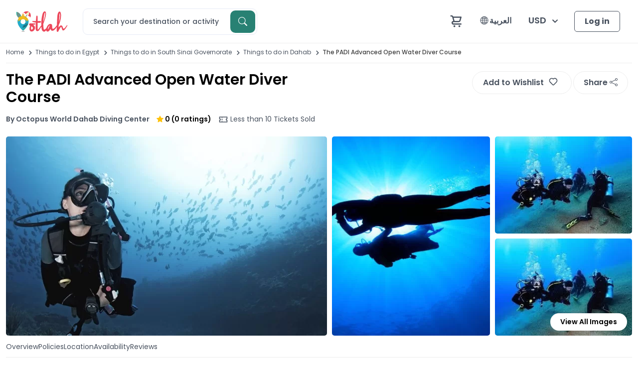

--- FILE ---
content_type: text/html; charset=UTF-8
request_url: https://www.ootlah.com/en/attractions-EGssgdss-oth1401-the-padi-advanced-open-water-diver-course.html
body_size: 27741
content:
<!DOCTYPE html>
<html lang="en-GB"  data-bs-theme-mode="light" data-bs-theme="light">
    <head>
      <meta charset="UTF-8">
      <meta name="viewport" content="width=device-width, initial-scale=1" >
            <script type="84a0bc0d1599a153288118c3-text/javascript">
          (function(c,l,a,r,i,t,y){
              c[a]=c[a]||function(){(c[a].q=c[a].q||[]).push(arguments)};
              t=l.createElement(r);t.async=1;t.src="https://www.clarity.ms/tag/"+i;
              y=l.getElementsByTagName(r)[0];y.parentNode.insertBefore(t,y);
          })(window, document, "clarity", "script", "q40ktl0pew");
      </script>
            <title>The PADI Advanced Open Water Diver Course</title><link rel="canonical" href="https://www.ootlah.com/en/attractions-EGssgdss-oth1401-the-padi-advanced-open-water-diver-course.html" /><meta name="description" content="The PADI Advanced Open Water Diver Course helps you increase your confidence and build your scuba diving skills, thus becoming more comfortable in the water. At the same time, this is a great way to get more dives under your belt while continuing to learn under the supervision of your PADI Scuba Dive Instructor." /><meta name="keywords" content="" /><meta property="og:title"  content="The PADI Advanced Open Water Diver Course" /><meta property="og:description"  content="The PADI Advanced Open Water Diver Course helps you increase your confidence and build your scuba diving skills, thus becoming more comfortable in the water. At the same time, this is a great way to get more dives under your belt while continuing to learn under the supervision of your PADI Scuba Dive Instructor." /><meta property="og:image"  content="https://www.ootlah.com/wp-content/uploads/2021/02/padi-advance.jpg" /><meta property="og:url" content="https://www.ootlah.com/en/attractions-EGssgdss-oth1401-the-padi-advanced-open-water-diver-course.html" /><meta property="og:type"  content="og:product" /><link rel='dns-prefetch' href='//cdnjs.cloudflare.com' />
<link rel='dns-prefetch' href='//fonts.googleapis.com' />
<style id='wp-img-auto-sizes-contain-inline-css' type='text/css'>
img:is([sizes=auto i],[sizes^="auto," i]){contain-intrinsic-size:3000px 1500px}
/*# sourceURL=wp-img-auto-sizes-contain-inline-css */
</style>
<style id='wp-emoji-styles-inline-css' type='text/css'>

	img.wp-smiley, img.emoji {
		display: inline !important;
		border: none !important;
		box-shadow: none !important;
		height: 1em !important;
		width: 1em !important;
		margin: 0 0.07em !important;
		vertical-align: -0.1em !important;
		background: none !important;
		padding: 0 !important;
	}
/*# sourceURL=wp-emoji-styles-inline-css */
</style>
<link rel='stylesheet' id='wp-block-library-css' href='https://www.ootlah.com/wp-includes/css/dist/block-library/style.min.css?ver=6.9' type='text/css' media='all' />
<style id='classic-theme-styles-inline-css' type='text/css'>
/*! This file is auto-generated */
.wp-block-button__link{color:#fff;background-color:#32373c;border-radius:9999px;box-shadow:none;text-decoration:none;padding:calc(.667em + 2px) calc(1.333em + 2px);font-size:1.125em}.wp-block-file__button{background:#32373c;color:#fff;text-decoration:none}
/*# sourceURL=/wp-includes/css/classic-themes.min.css */
</style>
<style id='global-styles-inline-css' type='text/css'>
:root{--wp--preset--aspect-ratio--square: 1;--wp--preset--aspect-ratio--4-3: 4/3;--wp--preset--aspect-ratio--3-4: 3/4;--wp--preset--aspect-ratio--3-2: 3/2;--wp--preset--aspect-ratio--2-3: 2/3;--wp--preset--aspect-ratio--16-9: 16/9;--wp--preset--aspect-ratio--9-16: 9/16;--wp--preset--color--black: #000000;--wp--preset--color--cyan-bluish-gray: #abb8c3;--wp--preset--color--white: #ffffff;--wp--preset--color--pale-pink: #f78da7;--wp--preset--color--vivid-red: #cf2e2e;--wp--preset--color--luminous-vivid-orange: #ff6900;--wp--preset--color--luminous-vivid-amber: #fcb900;--wp--preset--color--light-green-cyan: #7bdcb5;--wp--preset--color--vivid-green-cyan: #00d084;--wp--preset--color--pale-cyan-blue: #8ed1fc;--wp--preset--color--vivid-cyan-blue: #0693e3;--wp--preset--color--vivid-purple: #9b51e0;--wp--preset--gradient--vivid-cyan-blue-to-vivid-purple: linear-gradient(135deg,rgb(6,147,227) 0%,rgb(155,81,224) 100%);--wp--preset--gradient--light-green-cyan-to-vivid-green-cyan: linear-gradient(135deg,rgb(122,220,180) 0%,rgb(0,208,130) 100%);--wp--preset--gradient--luminous-vivid-amber-to-luminous-vivid-orange: linear-gradient(135deg,rgb(252,185,0) 0%,rgb(255,105,0) 100%);--wp--preset--gradient--luminous-vivid-orange-to-vivid-red: linear-gradient(135deg,rgb(255,105,0) 0%,rgb(207,46,46) 100%);--wp--preset--gradient--very-light-gray-to-cyan-bluish-gray: linear-gradient(135deg,rgb(238,238,238) 0%,rgb(169,184,195) 100%);--wp--preset--gradient--cool-to-warm-spectrum: linear-gradient(135deg,rgb(74,234,220) 0%,rgb(151,120,209) 20%,rgb(207,42,186) 40%,rgb(238,44,130) 60%,rgb(251,105,98) 80%,rgb(254,248,76) 100%);--wp--preset--gradient--blush-light-purple: linear-gradient(135deg,rgb(255,206,236) 0%,rgb(152,150,240) 100%);--wp--preset--gradient--blush-bordeaux: linear-gradient(135deg,rgb(254,205,165) 0%,rgb(254,45,45) 50%,rgb(107,0,62) 100%);--wp--preset--gradient--luminous-dusk: linear-gradient(135deg,rgb(255,203,112) 0%,rgb(199,81,192) 50%,rgb(65,88,208) 100%);--wp--preset--gradient--pale-ocean: linear-gradient(135deg,rgb(255,245,203) 0%,rgb(182,227,212) 50%,rgb(51,167,181) 100%);--wp--preset--gradient--electric-grass: linear-gradient(135deg,rgb(202,248,128) 0%,rgb(113,206,126) 100%);--wp--preset--gradient--midnight: linear-gradient(135deg,rgb(2,3,129) 0%,rgb(40,116,252) 100%);--wp--preset--font-size--small: 13px;--wp--preset--font-size--medium: 20px;--wp--preset--font-size--large: 36px;--wp--preset--font-size--x-large: 42px;--wp--preset--spacing--20: 0.44rem;--wp--preset--spacing--30: 0.67rem;--wp--preset--spacing--40: 1rem;--wp--preset--spacing--50: 1.5rem;--wp--preset--spacing--60: 2.25rem;--wp--preset--spacing--70: 3.38rem;--wp--preset--spacing--80: 5.06rem;--wp--preset--shadow--natural: 6px 6px 9px rgba(0, 0, 0, 0.2);--wp--preset--shadow--deep: 12px 12px 50px rgba(0, 0, 0, 0.4);--wp--preset--shadow--sharp: 6px 6px 0px rgba(0, 0, 0, 0.2);--wp--preset--shadow--outlined: 6px 6px 0px -3px rgb(255, 255, 255), 6px 6px rgb(0, 0, 0);--wp--preset--shadow--crisp: 6px 6px 0px rgb(0, 0, 0);}:where(.is-layout-flex){gap: 0.5em;}:where(.is-layout-grid){gap: 0.5em;}body .is-layout-flex{display: flex;}.is-layout-flex{flex-wrap: wrap;align-items: center;}.is-layout-flex > :is(*, div){margin: 0;}body .is-layout-grid{display: grid;}.is-layout-grid > :is(*, div){margin: 0;}.has-black-color{color: var(--wp--preset--color--black) !important;}.has-cyan-bluish-gray-color{color: var(--wp--preset--color--cyan-bluish-gray) !important;}.has-white-color{color: var(--wp--preset--color--white) !important;}.has-pale-pink-color{color: var(--wp--preset--color--pale-pink) !important;}.has-vivid-red-color{color: var(--wp--preset--color--vivid-red) !important;}.has-luminous-vivid-orange-color{color: var(--wp--preset--color--luminous-vivid-orange) !important;}.has-luminous-vivid-amber-color{color: var(--wp--preset--color--luminous-vivid-amber) !important;}.has-light-green-cyan-color{color: var(--wp--preset--color--light-green-cyan) !important;}.has-vivid-green-cyan-color{color: var(--wp--preset--color--vivid-green-cyan) !important;}.has-pale-cyan-blue-color{color: var(--wp--preset--color--pale-cyan-blue) !important;}.has-vivid-cyan-blue-color{color: var(--wp--preset--color--vivid-cyan-blue) !important;}.has-vivid-purple-color{color: var(--wp--preset--color--vivid-purple) !important;}.has-black-background-color{background-color: var(--wp--preset--color--black) !important;}.has-cyan-bluish-gray-background-color{background-color: var(--wp--preset--color--cyan-bluish-gray) !important;}.has-white-background-color{background-color: var(--wp--preset--color--white) !important;}.has-pale-pink-background-color{background-color: var(--wp--preset--color--pale-pink) !important;}.has-vivid-red-background-color{background-color: var(--wp--preset--color--vivid-red) !important;}.has-luminous-vivid-orange-background-color{background-color: var(--wp--preset--color--luminous-vivid-orange) !important;}.has-luminous-vivid-amber-background-color{background-color: var(--wp--preset--color--luminous-vivid-amber) !important;}.has-light-green-cyan-background-color{background-color: var(--wp--preset--color--light-green-cyan) !important;}.has-vivid-green-cyan-background-color{background-color: var(--wp--preset--color--vivid-green-cyan) !important;}.has-pale-cyan-blue-background-color{background-color: var(--wp--preset--color--pale-cyan-blue) !important;}.has-vivid-cyan-blue-background-color{background-color: var(--wp--preset--color--vivid-cyan-blue) !important;}.has-vivid-purple-background-color{background-color: var(--wp--preset--color--vivid-purple) !important;}.has-black-border-color{border-color: var(--wp--preset--color--black) !important;}.has-cyan-bluish-gray-border-color{border-color: var(--wp--preset--color--cyan-bluish-gray) !important;}.has-white-border-color{border-color: var(--wp--preset--color--white) !important;}.has-pale-pink-border-color{border-color: var(--wp--preset--color--pale-pink) !important;}.has-vivid-red-border-color{border-color: var(--wp--preset--color--vivid-red) !important;}.has-luminous-vivid-orange-border-color{border-color: var(--wp--preset--color--luminous-vivid-orange) !important;}.has-luminous-vivid-amber-border-color{border-color: var(--wp--preset--color--luminous-vivid-amber) !important;}.has-light-green-cyan-border-color{border-color: var(--wp--preset--color--light-green-cyan) !important;}.has-vivid-green-cyan-border-color{border-color: var(--wp--preset--color--vivid-green-cyan) !important;}.has-pale-cyan-blue-border-color{border-color: var(--wp--preset--color--pale-cyan-blue) !important;}.has-vivid-cyan-blue-border-color{border-color: var(--wp--preset--color--vivid-cyan-blue) !important;}.has-vivid-purple-border-color{border-color: var(--wp--preset--color--vivid-purple) !important;}.has-vivid-cyan-blue-to-vivid-purple-gradient-background{background: var(--wp--preset--gradient--vivid-cyan-blue-to-vivid-purple) !important;}.has-light-green-cyan-to-vivid-green-cyan-gradient-background{background: var(--wp--preset--gradient--light-green-cyan-to-vivid-green-cyan) !important;}.has-luminous-vivid-amber-to-luminous-vivid-orange-gradient-background{background: var(--wp--preset--gradient--luminous-vivid-amber-to-luminous-vivid-orange) !important;}.has-luminous-vivid-orange-to-vivid-red-gradient-background{background: var(--wp--preset--gradient--luminous-vivid-orange-to-vivid-red) !important;}.has-very-light-gray-to-cyan-bluish-gray-gradient-background{background: var(--wp--preset--gradient--very-light-gray-to-cyan-bluish-gray) !important;}.has-cool-to-warm-spectrum-gradient-background{background: var(--wp--preset--gradient--cool-to-warm-spectrum) !important;}.has-blush-light-purple-gradient-background{background: var(--wp--preset--gradient--blush-light-purple) !important;}.has-blush-bordeaux-gradient-background{background: var(--wp--preset--gradient--blush-bordeaux) !important;}.has-luminous-dusk-gradient-background{background: var(--wp--preset--gradient--luminous-dusk) !important;}.has-pale-ocean-gradient-background{background: var(--wp--preset--gradient--pale-ocean) !important;}.has-electric-grass-gradient-background{background: var(--wp--preset--gradient--electric-grass) !important;}.has-midnight-gradient-background{background: var(--wp--preset--gradient--midnight) !important;}.has-small-font-size{font-size: var(--wp--preset--font-size--small) !important;}.has-medium-font-size{font-size: var(--wp--preset--font-size--medium) !important;}.has-large-font-size{font-size: var(--wp--preset--font-size--large) !important;}.has-x-large-font-size{font-size: var(--wp--preset--font-size--x-large) !important;}
/*# sourceURL=global-styles-inline-css */
</style>
<link rel='stylesheet' id='google-fonts-css' href='//fonts.googleapis.com/css2?family=Poppins%3Aital%2Cwght%400%2C100%3B0%2C200%3B0%2C300%3B0%2C400%3B0%2C500%3B0%2C600%3B0%2C700%3B0%2C800%3B0%2C900%3B1%2C100%3B1%2C200%3B1%2C300%3B1%2C400%3B1%2C500%3B1%2C600%3B1%2C700%3B1%2C800%3B1%2C900&#038;display=swap&#038;ver=6.9' type='text/css' media='all' />
<link rel='stylesheet' id='ootlah_top_css-css' href='https://www.ootlah.com/wp-content/themes/ootlah/css/above-the-fold.css?ver=3.11' type='text/css' media='' />
<link rel='stylesheet' id='ootlah_main_styles-css' href='https://www.ootlah.com/wp-content/themes/ootlah/build/style-index.css?ver=3.11' type='text/css' media='' />
<link rel='stylesheet' id='ootlah_secondary_styles-css' href='https://www.ootlah.com/wp-content/themes/ootlah/build/index.css?ver=3.11' type='text/css' media='' />
<link rel='stylesheet' id='css_ui-css' href='https://www.ootlah.com/wp-content/themes/ootlah/css/jquery-ui.css?ver=6.9' type='text/css' media='all' />
<link rel='stylesheet' id='ootlah_light-css' href='https://www.ootlah.com/wp-content/themes/ootlah/css/lightpick.css?ver=6.9' type='text/css' media='all' />
<link rel='stylesheet' id='toastr-css' href='//cdnjs.cloudflare.com/ajax/libs/toastr.js/latest/toastr.min.css?ver=6.9' type='text/css' media='all' />
<script type="84a0bc0d1599a153288118c3-text/javascript" src="https://www.ootlah.com/wp-includes/js/jquery/jquery.min.js?ver=3.7.1" id="jquery-core-js"></script>
<script type="84a0bc0d1599a153288118c3-text/javascript" src="https://www.ootlah.com/wp-includes/js/jquery/jquery-migrate.min.js?ver=3.4.1" id="jquery-migrate-js"></script>
<link rel="https://api.w.org/" href="https://www.ootlah.com/wp-json/" /><link rel="EditURI" type="application/rsd+xml" title="RSD" href="https://www.ootlah.com/xmlrpc.php?rsd" />
<meta name="generator" content="WordPress 6.9" />
<link rel="icon" href="https://www.ootlah.com/wp-content/uploads/2024/12/cropped-ootlah-favicon-32x32.png" sizes="32x32" />
<link rel="icon" href="https://www.ootlah.com/wp-content/uploads/2024/12/cropped-ootlah-favicon-192x192.png" sizes="192x192" />
<link rel="apple-touch-icon" href="https://www.ootlah.com/wp-content/uploads/2024/12/cropped-ootlah-favicon-180x180.png" />
<meta name="msapplication-TileImage" content="https://www.ootlah.com/wp-content/uploads/2024/12/cropped-ootlah-favicon-270x270.png" />
            <!-- Google Tag Manager -->
      <script type="84a0bc0d1599a153288118c3-text/javascript">(function(w,d,s,l,i){w[l]=w[l]||[];w[l].push({'gtm.start':new Date().getTime(),event:'gtm.js'});var f=d.getElementsByTagName(s)[0],j=d.createElement(s);j.async=true;j.src="https://load.dwga.ootlah.com/8mtrdjhndlqbk.js?"+i;f.parentNode.insertBefore(j,f);})(window,document,'script','dataLayer','7cpk5sg5=aWQ9R1RNLU1MVlpUMkc%3D&page=1');</script>
      <!-- End Google Tag Manager -->
            
    </head>
    <body class="wp-theme-ootlah" class="d-flex">
        <header class="p-3 navbar navbar-expand-md navbar-dark fixed-top bg-white">
    <div class="container-xxl">
        <a href="https://www.ootlah.com/en/" class="navbar-brand"><img itemprop="logo" src="https://www.ootlah.com/wp-content/themes/ootlah/images/ootlah-logo-small.svg" alt="Ootlah"  width="110"></a>
        <div id="search-header">
                        <div id="header-search-section">
                <form method="GET" action="https://www.ootlah.com/en/search.html"  role="search" autocomplete="off">
                  <input type="text" class="form-control rounded search-header-field" id="search-field" placeholder="Search your destination or activity" name="keyword" aria-label="Search" value="">
                  <button type="submit" class="btn ootlah-btn-primary"><i class="bi bi-search"></i></button>
                </form>
              </div>
              <div id="resultDiv"></div>
              <div id="search-box">
            <div class="search-bar-sections py-3 px-4" id="popular-activities-countries-search-section">
        <div class="d-flex justify-content-between mb-3">
            <div class="semibold search-bar-section-title">Popular Activities By Countries</div>
        </div>
                        <div class="popular-search-country-tab">
                <ul>
                                            <li class="active" data-id="2">Bahrain</li>
                                            <li class="" data-id="68">Saudi Arabia</li>
                                            <li class="" data-id="73">UAE</li>
                                            <li class="" data-id="74">Qatar</li>
                                            <li class="" data-id="31">Kuwait</li>
                                            <li class="" data-id="28">Oman</li>
                                    </ul>
            </div>
        
        <div id="popular-search-country-list" class="mt-4">
                        <ul id="popular-search-country-2" class="popular-search-country active">
                                <li class="mb-3">
                    <div class="row">
                        <div class="col-2 pe-0">
                            <a href="https://www.ootlah.com/en/things-to-do-bahrain-the-lost-paradise-of-dilmun-water-park.html" class="top-search-thumb">
                                                                <img src="https://www.ootlah.com/wp-content/uploads/2024/08/40px-40px-888.png?cache=true" alt="The Lost Paradise of Dilmun Water Park Tickets">
                                                                <span>1</span>
                            </a>
                        </div>
                        <div class="col-8 ps-0">
                            <div class="tbl">
                                <div class="tbl-inner"><a href="https://www.ootlah.com/en/things-to-do-bahrain-the-lost-paradise-of-dilmun-water-park.html">The Lost Paradise of Dilmun Water Park Tickets</a></div>
                            </div>
                            
                        </div>
                    </div>
                </li>
                                <li class="mb-3">
                    <div class="row">
                        <div class="col-2 pe-0">
                            <a href="https://www.ootlah.com/en/things-to-do-bahrain-jet-ski.html" class="top-search-thumb">
                                                                <img src="https://www.ootlah.com/wp-content/uploads/2024/05/40px-40px-3_0007_two-friends-riding-water-scooter-in-ibiza-blue-oc-2022-02-22-04-54-04-utc.jpg?cache=true" alt="Jet Ski in Bahrain">
                                                                <span>2</span>
                            </a>
                        </div>
                        <div class="col-8 ps-0">
                            <div class="tbl">
                                <div class="tbl-inner"><a href="https://www.ootlah.com/en/things-to-do-bahrain-jet-ski.html">Jet Ski in Bahrain</a></div>
                            </div>
                            
                        </div>
                    </div>
                </li>
                                <li class="mb-3">
                    <div class="row">
                        <div class="col-2 pe-0">
                            <a href="https://www.ootlah.com/en/things-to-do-bahrain-hawar-island.html" class="top-search-thumb">
                                                                <img src="https://www.ootlah.com/wp-content/uploads/2023/11/40px-40px-hawar-island-1.png?cache=true" alt="Hawar Island Trips">
                                                                <span>3</span>
                            </a>
                        </div>
                        <div class="col-8 ps-0">
                            <div class="tbl">
                                <div class="tbl-inner"><a href="https://www.ootlah.com/en/things-to-do-bahrain-hawar-island.html">Hawar Island Trips</a></div>
                            </div>
                            
                        </div>
                    </div>
                </li>
                                <li class="mb-3">
                    <div class="row">
                        <div class="col-2 pe-0">
                            <a href="https://www.ootlah.com/en/things-to-do-bahrain-horse-riding.html" class="top-search-thumb">
                                                                <img src="https://www.ootlah.com/wp-content/uploads/2024/04/40px-40px-3_0013_young-man-drives-two-hors.jpg?cache=true" alt="Horse Riding Bahrain">
                                                                <span>4</span>
                            </a>
                        </div>
                        <div class="col-8 ps-0">
                            <div class="tbl">
                                <div class="tbl-inner"><a href="https://www.ootlah.com/en/things-to-do-bahrain-horse-riding.html">Horse Riding Bahrain</a></div>
                            </div>
                            
                        </div>
                    </div>
                </li>
                                <li class="mb-3">
                    <div class="row">
                        <div class="col-2 pe-0">
                            <a href="https://www.ootlah.com/en/things-to-do-bahrain-boat-trips.html" class="top-search-thumb">
                                                                <img src="https://www.ootlah.com/wp-content/uploads/2023/04/40px-40px-boat-trips.png?cache=true" alt="Boat Trips in Bahrain">
                                                                <span>5</span>
                            </a>
                        </div>
                        <div class="col-8 ps-0">
                            <div class="tbl">
                                <div class="tbl-inner"><a href="https://www.ootlah.com/en/things-to-do-bahrain-boat-trips.html">Boat Trips in Bahrain</a></div>
                            </div>
                            
                        </div>
                    </div>
                </li>
                                <li class="mb-3">
                    <div class="row">
                        <div class="col-2 pe-0">
                            <a href="https://www.ootlah.com/en/things-to-do-bahrain-yacht-rental-in-bahrain.html" class="top-search-thumb">
                                                                <img src="https://www.ootlah.com/wp-content/uploads/2023/08/40px-40px-yatch-rental-bahrain.jpg?cache=true" alt="Yacht Rental in Bahrain">
                                                                <span>6</span>
                            </a>
                        </div>
                        <div class="col-8 ps-0">
                            <div class="tbl">
                                <div class="tbl-inner"><a href="https://www.ootlah.com/en/things-to-do-bahrain-yacht-rental-in-bahrain.html">Yacht Rental in Bahrain</a></div>
                            </div>
                            
                        </div>
                    </div>
                </li>
                                <li class="mb-3">
                    <div class="row">
                        <div class="col-2 pe-0">
                            <a href="https://www.ootlah.com/en/things-to-do-bahrain-jarada-island-trips.html" class="top-search-thumb">
                                                                <img src="https://www.ootlah.com/wp-content/uploads/2022/07/40px-40px-3_0012_Bahrain-Jarada-island-1.jpg?cache=true" alt="Jarada Island Trips">
                                                                <span>7</span>
                            </a>
                        </div>
                        <div class="col-8 ps-0">
                            <div class="tbl">
                                <div class="tbl-inner"><a href="https://www.ootlah.com/en/things-to-do-bahrain-jarada-island-trips.html">Jarada Island Trips</a></div>
                            </div>
                            
                        </div>
                    </div>
                </li>
                                <li class="mb-3">
                    <div class="row">
                        <div class="col-2 pe-0">
                            <a href="https://www.ootlah.com/en/things-to-do-bahrain-diving.html" class="top-search-thumb">
                                                                <img src="https://www.ootlah.com/wp-content/uploads/2024/08/40px-40px-333.png?cache=true" alt="Diving in Bahrain">
                                                                <span>8</span>
                            </a>
                        </div>
                        <div class="col-8 ps-0">
                            <div class="tbl">
                                <div class="tbl-inner"><a href="https://www.ootlah.com/en/things-to-do-bahrain-diving.html">Diving in Bahrain</a></div>
                            </div>
                            
                        </div>
                    </div>
                </li>
                                <li class="mb-3">
                    <div class="row">
                        <div class="col-2 pe-0">
                            <a href="https://www.ootlah.com/en/things-to-do-bahrain-indoor-skydiving.html" class="top-search-thumb">
                                                                <img src="https://www.ootlah.com/wp-content/uploads/2022/07/40px-40px-URLs-Banner_0000_56b5aa29392ec61979dc17cade7cd93c-1.jpg?cache=true" alt="Gravity indoor skydiving in Bahrain">
                                                                <span>9</span>
                            </a>
                        </div>
                        <div class="col-8 ps-0">
                            <div class="tbl">
                                <div class="tbl-inner"><a href="https://www.ootlah.com/en/things-to-do-bahrain-indoor-skydiving.html">Gravity indoor skydiving in Bahrain</a></div>
                            </div>
                            
                        </div>
                    </div>
                </li>
                                <li class="mb-3">
                    <div class="row">
                        <div class="col-2 pe-0">
                            <a href="https://www.ootlah.com/en/things-to-do-bahrain-indoor-activities-in-bahrain.html" class="top-search-thumb">
                                                                <img src="https://www.ootlah.com/wp-content/uploads/2024/04/40px-40px-1_0000_DSC06191-1.jpg?cache=true" alt="Indoor activities in Bahrain">
                                                                <span>10</span>
                            </a>
                        </div>
                        <div class="col-8 ps-0">
                            <div class="tbl">
                                <div class="tbl-inner"><a href="https://www.ootlah.com/en/things-to-do-bahrain-indoor-activities-in-bahrain.html">Indoor activities in Bahrain</a></div>
                            </div>
                            
                        </div>
                    </div>
                </li>
                            </ul>
                        <ul id="popular-search-country-68" class="popular-search-country ">
                                <li class="mb-3">
                    <div class="row">
                        <div class="col-2 pe-0">
                            <a href="https://www.ootlah.com/en/things-to-do-saudi-arabia-boat-trips.html" class="top-search-thumb">
                                                                <img src="https://www.ootlah.com/wp-content/uploads/2024/02/40px-40px-1_0001_catamaran-motor-yacht-oce.jpg?cache=true" alt="Boat Trips in Saudi Arabia">
                                                                <span>1</span>
                            </a>
                        </div>
                        <div class="col-8 ps-0">
                            <div class="tbl">
                                <div class="tbl-inner"><a href="https://www.ootlah.com/en/things-to-do-saudi-arabia-boat-trips.html">Boat Trips in Saudi Arabia</a></div>
                            </div>
                            
                        </div>
                    </div>
                </li>
                                <li class="mb-3">
                    <div class="row">
                        <div class="col-2 pe-0">
                            <a href="https://www.ootlah.com/en/things-to-do-saudi-arabia-billy-beez-ksa.html" class="top-search-thumb">
                                                                <img src="https://www.ootlah.com/wp-content/uploads/2024/04/40px-40px-billy-beeze-2.png?cache=true" alt="Billy Beez KSA">
                                                                <span>2</span>
                            </a>
                        </div>
                        <div class="col-8 ps-0">
                            <div class="tbl">
                                <div class="tbl-inner"><a href="https://www.ootlah.com/en/things-to-do-saudi-arabia-billy-beez-ksa.html">Billy Beez KSA</a></div>
                            </div>
                            
                        </div>
                    </div>
                </li>
                                <li class="mb-3">
                    <div class="row">
                        <div class="col-2 pe-0">
                            <a href="https://www.ootlah.com/en/sa-things-to-do-eastern-province-al-khobar-horse-riding.html" class="top-search-thumb">
                                                                <img src="https://www.ootlah.com/wp-content/uploads/2023/04/40px-40px-URLs-Banner_0002_AdobeStock_156641876-horse-riding.jpg?cache=true" alt="Horse Riding in Al Khobar">
                                                                <span>3</span>
                            </a>
                        </div>
                        <div class="col-8 ps-0">
                            <div class="tbl">
                                <div class="tbl-inner"><a href="https://www.ootlah.com/en/sa-things-to-do-eastern-province-al-khobar-horse-riding.html">Horse Riding in Al Khobar</a></div>
                            </div>
                            
                        </div>
                    </div>
                </li>
                                <li class="mb-3">
                    <div class="row">
                        <div class="col-2 pe-0">
                            <a href="https://www.ootlah.com/en/sa-things-to-do-riyadh-province-riyadh-safari-tours.html" class="top-search-thumb">
                                                                <img src="https://www.ootlah.com/wp-content/uploads/2024/01/40px-40px-deseret-safari-saudi-1.jpg?cache=true" alt="Desert Safari in Riyadh">
                                                                <span>4</span>
                            </a>
                        </div>
                        <div class="col-8 ps-0">
                            <div class="tbl">
                                <div class="tbl-inner"><a href="https://www.ootlah.com/en/sa-things-to-do-riyadh-province-riyadh-safari-tours.html">Desert Safari in Riyadh</a></div>
                            </div>
                            
                        </div>
                    </div>
                </li>
                                <li class="mb-3">
                    <div class="row">
                        <div class="col-2 pe-0">
                            <a href="https://www.ootlah.com/en/sa-things-to-do-riyadh-province-riyadh-karting.html" class="top-search-thumb">
                                                                <img src="https://www.ootlah.com/wp-content/uploads/2023/04/40px-40px-karting.png?cache=true" alt="Karting in Riyadh">
                                                                <span>5</span>
                            </a>
                        </div>
                        <div class="col-8 ps-0">
                            <div class="tbl">
                                <div class="tbl-inner"><a href="https://www.ootlah.com/en/sa-things-to-do-riyadh-province-riyadh-karting.html">Karting in Riyadh</a></div>
                            </div>
                            
                        </div>
                    </div>
                </li>
                                <li class="mb-3">
                    <div class="row">
                        <div class="col-2 pe-0">
                            <a href="https://www.ootlah.com/en/things-to-do-saudi-arabia-yacht-rental.html" class="top-search-thumb">
                                                                <img src="https://www.ootlah.com/wp-content/uploads/2024/02/40px-40px-1_0002_view-beautiful-white-yach.jpg?cache=true" alt="Yacht Rental in Saudi Arabia">
                                                                <span>6</span>
                            </a>
                        </div>
                        <div class="col-8 ps-0">
                            <div class="tbl">
                                <div class="tbl-inner"><a href="https://www.ootlah.com/en/things-to-do-saudi-arabia-yacht-rental.html">Yacht Rental in Saudi Arabia</a></div>
                            </div>
                            
                        </div>
                    </div>
                </li>
                                <li class="mb-3">
                    <div class="row">
                        <div class="col-2 pe-0">
                            <a href="https://www.ootlah.com/en/sa-things-to-do-tabuk-province-umluj-quad-bike.html" class="top-search-thumb">
                                                                <img src="https://www.ootlah.com/wp-content/uploads/2022/10/40px-40px-Quad-Bike-in-Umluj.jpg?cache=true" alt="Quad Bike in Umluj">
                                                                <span>7</span>
                            </a>
                        </div>
                        <div class="col-8 ps-0">
                            <div class="tbl">
                                <div class="tbl-inner"><a href="https://www.ootlah.com/en/sa-things-to-do-tabuk-province-umluj-quad-bike.html">Quad Bike in Umluj</a></div>
                            </div>
                            
                        </div>
                    </div>
                </li>
                                <li class="mb-3">
                    <div class="row">
                        <div class="col-2 pe-0">
                            <a href="https://www.ootlah.com/en/sa-things-to-do-tabuk-province-umluj-horse-riding.html" class="top-search-thumb">
                                                                <img src="https://www.ootlah.com/wp-content/uploads/2022/10/40px-40px-Horse-Riding-in-Umluj.jpg?cache=true" alt="Horse Riding in Umluj">
                                                                <span>8</span>
                            </a>
                        </div>
                        <div class="col-8 ps-0">
                            <div class="tbl">
                                <div class="tbl-inner"><a href="https://www.ootlah.com/en/sa-things-to-do-tabuk-province-umluj-horse-riding.html">Horse Riding in Umluj</a></div>
                            </div>
                            
                        </div>
                    </div>
                </li>
                                <li class="mb-3">
                    <div class="row">
                        <div class="col-2 pe-0">
                            <a href="https://www.ootlah.com/en/things-to-do-saudi-arabia-sparkys.html" class="top-search-thumb">
                                                                <img src="https://www.ootlah.com/wp-content/uploads/2024/02/40px-40px-sparkys.png?cache=true" alt="Sparkys Offers">
                                                                <span>9</span>
                            </a>
                        </div>
                        <div class="col-8 ps-0">
                            <div class="tbl">
                                <div class="tbl-inner"><a href="https://www.ootlah.com/en/things-to-do-saudi-arabia-sparkys.html">Sparkys Offers</a></div>
                            </div>
                            
                        </div>
                    </div>
                </li>
                                <li class="mb-3">
                    <div class="row">
                        <div class="col-2 pe-0">
                            <a href="https://www.ootlah.com/en/sa-things-to-do-riyadh-province-riyadh-paragliding.html" class="top-search-thumb">
                                                                <img src="https://www.ootlah.com/wp-content/uploads/2024/02/40px-40px-paragliding-in-riyadh.png?cache=true" alt="Paragliding in Riyadh">
                                                                <span>10</span>
                            </a>
                        </div>
                        <div class="col-8 ps-0">
                            <div class="tbl">
                                <div class="tbl-inner"><a href="https://www.ootlah.com/en/sa-things-to-do-riyadh-province-riyadh-paragliding.html">Paragliding in Riyadh</a></div>
                            </div>
                            
                        </div>
                    </div>
                </li>
                            </ul>
                        <ul id="popular-search-country-73" class="popular-search-country ">
                                <li class="mb-3">
                    <div class="row">
                        <div class="col-2 pe-0">
                            <a href="https://www.ootlah.com/en/ae-things-to-do-dubai-boat-trips.html" class="top-search-thumb">
                                                                <img src="https://www.ootlah.com/wp-content/uploads/2024/04/40px-40px-boat-tripv1.png?cache=true" alt="Boat trips in Dubai">
                                                                <span>1</span>
                            </a>
                        </div>
                        <div class="col-8 ps-0">
                            <div class="tbl">
                                <div class="tbl-inner"><a href="https://www.ootlah.com/en/ae-things-to-do-dubai-boat-trips.html">Boat trips in Dubai</a></div>
                            </div>
                            
                        </div>
                    </div>
                </li>
                                <li class="mb-3">
                    <div class="row">
                        <div class="col-2 pe-0">
                            <a href="https://www.ootlah.com/en/ae-things-to-do-dubai-yacht-rental.html" class="top-search-thumb">
                                                                <img src="https://www.ootlah.com/wp-content/uploads/2024/03/40px-40px-yacht-rental-dubai-1.jpg?cache=true" alt="Yacht rental in Dubai">
                                                                <span>2</span>
                            </a>
                        </div>
                        <div class="col-8 ps-0">
                            <div class="tbl">
                                <div class="tbl-inner"><a href="https://www.ootlah.com/en/ae-things-to-do-dubai-yacht-rental.html">Yacht rental in Dubai</a></div>
                            </div>
                            
                        </div>
                    </div>
                </li>
                                <li class="mb-3">
                    <div class="row">
                        <div class="col-2 pe-0">
                            <a href="https://www.ootlah.com/en/ae-things-to-do-dubai-emirate-dubai-food-and-dining.html" class="top-search-thumb">
                                                                <img src="https://www.ootlah.com/wp-content/uploads/2024/08/40px-40px-Banner.png?cache=true" alt="Best Restaurants in Dubai">
                                                                <span>3</span>
                            </a>
                        </div>
                        <div class="col-8 ps-0">
                            <div class="tbl">
                                <div class="tbl-inner"><a href="https://www.ootlah.com/en/ae-things-to-do-dubai-emirate-dubai-food-and-dining.html">Best Restaurants in Dubai</a></div>
                            </div>
                            
                        </div>
                    </div>
                </li>
                                <li class="mb-3">
                    <div class="row">
                        <div class="col-2 pe-0">
                            <a href="https://www.ootlah.com/en/ae-things-to-do-dubai-cultural-experience.html" class="top-search-thumb">
                                                                <img src="https://www.ootlah.com/wp-content/uploads/2022/07/40px-40px-1_0001_dubai-uae-december-13-2018-boats-bay-creek-view-traditional-arabic-buildings-al-fahidi-historical-district-bastak.jpg?cache=true" alt="Cultural Experience in Dubai">
                                                                <span>4</span>
                            </a>
                        </div>
                        <div class="col-8 ps-0">
                            <div class="tbl">
                                <div class="tbl-inner"><a href="https://www.ootlah.com/en/ae-things-to-do-dubai-cultural-experience.html">Cultural Experience in Dubai</a></div>
                            </div>
                            
                        </div>
                    </div>
                </li>
                                <li class="mb-3">
                    <div class="row">
                        <div class="col-2 pe-0">
                            <a href="https://www.ootlah.com/en/ae-things-to-do-dubai-fun-and-games.html" class="top-search-thumb">
                                                                <img src="https://www.ootlah.com/wp-content/uploads/2022/07/40px-40px-1_0002_Palm-Jumeirah-Skydiving-.jpg?cache=true" alt="Fun and Games in Dubai">
                                                                <span>5</span>
                            </a>
                        </div>
                        <div class="col-8 ps-0">
                            <div class="tbl">
                                <div class="tbl-inner"><a href="https://www.ootlah.com/en/ae-things-to-do-dubai-fun-and-games.html">Fun and Games in Dubai</a></div>
                            </div>
                            
                        </div>
                    </div>
                </li>
                                <li class="mb-3">
                    <div class="row">
                        <div class="col-2 pe-0">
                            <a href="https://www.ootlah.com/en/ae-things-to-do-dubai-history-and-museums.html" class="top-search-thumb">
                                                                <img src="https://www.ootlah.com/wp-content/uploads/2022/07/40px-40px-1_0003_museum-of-the-future-killa-design-dubai_dezeen_2364_hero_6.jpg?cache=true" alt="History and Museums in Dubai">
                                                                <span>6</span>
                            </a>
                        </div>
                        <div class="col-8 ps-0">
                            <div class="tbl">
                                <div class="tbl-inner"><a href="https://www.ootlah.com/en/ae-things-to-do-dubai-history-and-museums.html">History and Museums in Dubai</a></div>
                            </div>
                            
                        </div>
                    </div>
                </li>
                                <li class="mb-3">
                    <div class="row">
                        <div class="col-2 pe-0">
                            <a href="https://www.ootlah.com/en/ae-things-to-do-dubai-indoor-activities.html" class="top-search-thumb">
                                                                <img src="https://www.ootlah.com/wp-content/uploads/2024/05/40px-40px-1_0004_Ski_Dubai_Slope-1.jpg?cache=true" alt="Indoor Activities in Dubai">
                                                                <span>7</span>
                            </a>
                        </div>
                        <div class="col-8 ps-0">
                            <div class="tbl">
                                <div class="tbl-inner"><a href="https://www.ootlah.com/en/ae-things-to-do-dubai-indoor-activities.html">Indoor Activities in Dubai</a></div>
                            </div>
                            
                        </div>
                    </div>
                </li>
                                <li class="mb-3">
                    <div class="row">
                        <div class="col-2 pe-0">
                            <a href="https://www.ootlah.com/en/ae-things-to-do-dubai-nature-and-wildlife.html" class="top-search-thumb">
                                                                <img src="https://www.ootlah.com/wp-content/uploads/2022/07/40px-40px-1_0005_sand-dunes-in-the-desert-at-sunset-in-dubai-2021-09-04-02-21-02-utc.jpg?cache=true" alt="Nature and Wildlife in Dubai">
                                                                <span>8</span>
                            </a>
                        </div>
                        <div class="col-8 ps-0">
                            <div class="tbl">
                                <div class="tbl-inner"><a href="https://www.ootlah.com/en/ae-things-to-do-dubai-nature-and-wildlife.html">Nature and Wildlife in Dubai</a></div>
                            </div>
                            
                        </div>
                    </div>
                </li>
                                <li class="mb-3">
                    <div class="row">
                        <div class="col-2 pe-0">
                            <a href="https://www.ootlah.com/en/ae-things-to-do-dubai-outdoor-activities.html" class="top-search-thumb">
                                                                <img src="https://www.ootlah.com/wp-content/uploads/2024/05/40px-40px-1_0006_dune-safari-dubai-desert-1.jpg?cache=true" alt="Outdoor activities in Dubai">
                                                                <span>9</span>
                            </a>
                        </div>
                        <div class="col-8 ps-0">
                            <div class="tbl">
                                <div class="tbl-inner"><a href="https://www.ootlah.com/en/ae-things-to-do-dubai-outdoor-activities.html">Outdoor activities in Dubai</a></div>
                            </div>
                            
                        </div>
                    </div>
                </li>
                                <li class="mb-3">
                    <div class="row">
                        <div class="col-2 pe-0">
                            <a href="https://www.ootlah.com/en/ae-things-to-do-dubai-shopping-experience.html" class="top-search-thumb">
                                                                <img src="https://www.ootlah.com/wp-content/uploads/2022/07/40px-40px-1_0007_gold-market.jpg?cache=true" alt="Shopping Experience in Dubai">
                                                                <span>10</span>
                            </a>
                        </div>
                        <div class="col-8 ps-0">
                            <div class="tbl">
                                <div class="tbl-inner"><a href="https://www.ootlah.com/en/ae-things-to-do-dubai-shopping-experience.html">Shopping Experience in Dubai</a></div>
                            </div>
                            
                        </div>
                    </div>
                </li>
                            </ul>
                        <ul id="popular-search-country-74" class="popular-search-country ">
                                <li class="mb-3">
                    <div class="row">
                        <div class="col-2 pe-0">
                            <a href="https://www.ootlah.com/en/things-to-do-qatar-yacht-rental.html" class="top-search-thumb">
                                                                <img src="https://www.ootlah.com/wp-content/uploads/2022/07/40px-40px-4_0005_motorboat-racing-through-river-sunlight.jpg?cache=true" alt="Yacht Rental in Qatar">
                                                                <span>1</span>
                            </a>
                        </div>
                        <div class="col-8 ps-0">
                            <div class="tbl">
                                <div class="tbl-inner"><a href="https://www.ootlah.com/en/things-to-do-qatar-yacht-rental.html">Yacht Rental in Qatar</a></div>
                            </div>
                            
                        </div>
                    </div>
                </li>
                                <li class="mb-3">
                    <div class="row">
                        <div class="col-2 pe-0">
                            <a href="https://www.ootlah.com/en/things-to-do-qatar-salwa-beach-resort-activities.html" class="top-search-thumb">
                                                                <img src="https://www.ootlah.com/wp-content/uploads/2024/08/40px-40px-salwa-cover-1.png?cache=true" alt="Desert Falls Water & Adventure Park">
                                                                <span>2</span>
                            </a>
                        </div>
                        <div class="col-8 ps-0">
                            <div class="tbl">
                                <div class="tbl-inner"><a href="https://www.ootlah.com/en/things-to-do-qatar-salwa-beach-resort-activities.html">Desert Falls Water & Adventure Park</a></div>
                            </div>
                            
                        </div>
                    </div>
                </li>
                                <li class="mb-3">
                    <div class="row">
                        <div class="col-2 pe-0">
                            <a href="https://www.ootlah.com/en/things-to-do-qatar-doha-quest.html" class="top-search-thumb">
                                                                <img src="https://www.ootlah.com/wp-content/uploads/2024/09/40px-40px-doha-quest.png?cache=true" alt="Doha Quest">
                                                                <span>3</span>
                            </a>
                        </div>
                        <div class="col-8 ps-0">
                            <div class="tbl">
                                <div class="tbl-inner"><a href="https://www.ootlah.com/en/things-to-do-qatar-doha-quest.html">Doha Quest</a></div>
                            </div>
                            
                        </div>
                    </div>
                </li>
                                <li class="mb-3">
                    <div class="row">
                        <div class="col-2 pe-0">
                            <a href="https://www.ootlah.com/en/things-to-do-qatar-kayaking.html" class="top-search-thumb">
                                                                <img src="https://www.ootlah.com/wp-content/uploads/2022/07/40px-40px-2_0000_boy-in-life-jacket-on-green-kayak-2021-08-26-17-02-18-utc.jpg?cache=true" alt="Kayaking in Qatar">
                                                                <span>4</span>
                            </a>
                        </div>
                        <div class="col-8 ps-0">
                            <div class="tbl">
                                <div class="tbl-inner"><a href="https://www.ootlah.com/en/things-to-do-qatar-kayaking.html">Kayaking in Qatar</a></div>
                            </div>
                            
                        </div>
                    </div>
                </li>
                                <li class="mb-3">
                    <div class="row">
                        <div class="col-2 pe-0">
                            <a href="https://www.ootlah.com/en/things-to-do-qatar-national-museum-of-qatar.html" class="top-search-thumb">
                                                                <img src="https://www.ootlah.com/wp-content/uploads/2022/10/40px-40px-National-Museum-Of-Qatar-Tickets.jpg?cache=true" alt="National Museum Of Qatar Tickets">
                                                                <span>5</span>
                            </a>
                        </div>
                        <div class="col-8 ps-0">
                            <div class="tbl">
                                <div class="tbl-inner"><a href="https://www.ootlah.com/en/things-to-do-qatar-national-museum-of-qatar.html">National Museum Of Qatar Tickets</a></div>
                            </div>
                            
                        </div>
                    </div>
                </li>
                                <li class="mb-3">
                    <div class="row">
                        <div class="col-2 pe-0">
                            <a href="https://www.ootlah.com/en/things-to-do-qatar-safari-tours.html" class="top-search-thumb">
                                                                <img src="https://www.ootlah.com/wp-content/uploads/2024/02/40px-40px-2_0000_camels-caravan-sahara-des.jpg?cache=true" alt="Desert Safari in Qatar">
                                                                <span>6</span>
                            </a>
                        </div>
                        <div class="col-8 ps-0">
                            <div class="tbl">
                                <div class="tbl-inner"><a href="https://www.ootlah.com/en/things-to-do-qatar-safari-tours.html">Desert Safari in Qatar</a></div>
                            </div>
                            
                        </div>
                    </div>
                </li>
                                <li class="mb-3">
                    <div class="row">
                        <div class="col-2 pe-0">
                            <a href="https://www.ootlah.com/en/things-to-do-qatar-diving.html" class="top-search-thumb">
                                                                <img src="https://www.ootlah.com/wp-content/uploads/2022/10/40px-40px-Diving-in-Qatar.jpg?cache=true" alt="Diving in Qatar">
                                                                <span>7</span>
                            </a>
                        </div>
                        <div class="col-8 ps-0">
                            <div class="tbl">
                                <div class="tbl-inner"><a href="https://www.ootlah.com/en/things-to-do-qatar-diving.html">Diving in Qatar</a></div>
                            </div>
                            
                        </div>
                    </div>
                </li>
                                <li class="mb-3">
                    <div class="row">
                        <div class="col-2 pe-0">
                            <a href="https://www.ootlah.com/en/things-to-do-qatar-jet-ski.html" class="top-search-thumb">
                                                                <img src="https://www.ootlah.com/wp-content/uploads/2024/03/40px-40px-jet-ski-1.jpg?cache=true" alt="Jet ski in Qatar">
                                                                <span>8</span>
                            </a>
                        </div>
                        <div class="col-8 ps-0">
                            <div class="tbl">
                                <div class="tbl-inner"><a href="https://www.ootlah.com/en/things-to-do-qatar-jet-ski.html">Jet ski in Qatar</a></div>
                            </div>
                            
                        </div>
                    </div>
                </li>
                                <li class="mb-3">
                    <div class="row">
                        <div class="col-2 pe-0">
                            <a href="https://www.ootlah.com/en/things-to-do-qatar-camping.html" class="top-search-thumb">
                                                                <img src="https://www.ootlah.com/wp-content/uploads/2022/10/40px-40px-3_0000_camp-tents-sahara-desert-contemporary-luxury-glamping-camp-morocco.jpg?cache=true" alt="Camping in Qatar">
                                                                <span>9</span>
                            </a>
                        </div>
                        <div class="col-8 ps-0">
                            <div class="tbl">
                                <div class="tbl-inner"><a href="https://www.ootlah.com/en/things-to-do-qatar-camping.html">Camping in Qatar</a></div>
                            </div>
                            
                        </div>
                    </div>
                </li>
                                <li class="mb-3">
                    <div class="row">
                        <div class="col-2 pe-0">
                            <a href="https://www.ootlah.com/en/things-to-do-qatar-paragliding.html" class="top-search-thumb">
                                                                <img src="https://www.ootlah.com/wp-content/uploads/2023/04/40px-40px-paragliding.png?cache=true" alt="Paragliding in Qatar">
                                                                <span>10</span>
                            </a>
                        </div>
                        <div class="col-8 ps-0">
                            <div class="tbl">
                                <div class="tbl-inner"><a href="https://www.ootlah.com/en/things-to-do-qatar-paragliding.html">Paragliding in Qatar</a></div>
                            </div>
                            
                        </div>
                    </div>
                </li>
                            </ul>
                        <ul id="popular-search-country-31" class="popular-search-country ">
                                <li class="mb-3">
                    <div class="row">
                        <div class="col-2 pe-0">
                            <a href="https://www.ootlah.com/en/things-to-do-kuwait-yacht-rental.html" class="top-search-thumb">
                                                                <img src="https://www.ootlah.com/wp-content/uploads/2024/02/40px-40px-kuwait-yacht-rental.jpg?cache=true" alt="Yacht Rental in Kuwait">
                                                                <span>1</span>
                            </a>
                        </div>
                        <div class="col-8 ps-0">
                            <div class="tbl">
                                <div class="tbl-inner"><a href="https://www.ootlah.com/en/things-to-do-kuwait-yacht-rental.html">Yacht Rental in Kuwait</a></div>
                            </div>
                            
                        </div>
                    </div>
                </li>
                                <li class="mb-3">
                    <div class="row">
                        <div class="col-2 pe-0">
                            <a href="https://www.ootlah.com/en/things-to-do-kuwait-outdoor-activities.html" class="top-search-thumb">
                                                                <img src="https://www.ootlah.com/wp-content/uploads/2024/03/40px-40px-kuwait-yacht-rental-1-1.jpg?cache=true" alt="Outdoor Activities in Kuwait">
                                                                <span>2</span>
                            </a>
                        </div>
                        <div class="col-8 ps-0">
                            <div class="tbl">
                                <div class="tbl-inner"><a href="https://www.ootlah.com/en/things-to-do-kuwait-outdoor-activities.html">Outdoor Activities in Kuwait</a></div>
                            </div>
                            
                        </div>
                    </div>
                </li>
                                <li class="mb-3">
                    <div class="row">
                        <div class="col-2 pe-0">
                            <a href="https://www.ootlah.com/en/things-to-do-kuwait-fun-city.html" class="top-search-thumb">
                                                                <img src="https://www.ootlah.com/wp-content/uploads/2024/09/40px-40px-fun-city1.png?cache=true" alt="Fun City">
                                                                <span>3</span>
                            </a>
                        </div>
                        <div class="col-8 ps-0">
                            <div class="tbl">
                                <div class="tbl-inner"><a href="https://www.ootlah.com/en/things-to-do-kuwait-fun-city.html">Fun City</a></div>
                            </div>
                            
                        </div>
                    </div>
                </li>
                                <li class="mb-3">
                    <div class="row">
                        <div class="col-2 pe-0">
                            <a href="https://www.ootlah.com/en/things-to-do-kuwait-boat-trips.html" class="top-search-thumb">
                                                                <img src="https://www.ootlah.com/wp-content/uploads/2024/02/40px-40px-boat-trip.png?cache=true" alt="Boat Trips in Kuwait">
                                                                <span>4</span>
                            </a>
                        </div>
                        <div class="col-8 ps-0">
                            <div class="tbl">
                                <div class="tbl-inner"><a href="https://www.ootlah.com/en/things-to-do-kuwait-boat-trips.html">Boat Trips in Kuwait</a></div>
                            </div>
                            
                        </div>
                    </div>
                </li>
                                <li class="mb-3">
                    <div class="row">
                        <div class="col-2 pe-0">
                            <a href="https://www.ootlah.com/en/things-to-do-kuwait-indoor-activities.html" class="top-search-thumb">
                                                                <img src="https://www.ootlah.com/wp-content/uploads/2024/03/40px-40px-mall.png?cache=true" alt="Indoor Activities in Kuwait">
                                                                <span>5</span>
                            </a>
                        </div>
                        <div class="col-8 ps-0">
                            <div class="tbl">
                                <div class="tbl-inner"><a href="https://www.ootlah.com/en/things-to-do-kuwait-indoor-activities.html">Indoor Activities in Kuwait</a></div>
                            </div>
                            
                        </div>
                    </div>
                </li>
                                <li class="mb-3">
                    <div class="row">
                        <div class="col-2 pe-0">
                            <a href="https://www.ootlah.com/en/things-to-do-kuwait-indoor-skydiving.html" class="top-search-thumb">
                                                                <img src="https://www.ootlah.com/wp-content/uploads/2024/03/40px-40px-indoor-sky-diving.png?cache=true" alt="Indoor Skydiving in Kuwait">
                                                                <span>6</span>
                            </a>
                        </div>
                        <div class="col-8 ps-0">
                            <div class="tbl">
                                <div class="tbl-inner"><a href="https://www.ootlah.com/en/things-to-do-kuwait-indoor-skydiving.html">Indoor Skydiving in Kuwait</a></div>
                            </div>
                            
                        </div>
                    </div>
                </li>
                                <li class="mb-3">
                    <div class="row">
                        <div class="col-2 pe-0">
                            <a href="https://www.ootlah.com/en/things-to-do-kuwait-failaka-island-trips.html" class="top-search-thumb">
                                                                <img src="https://www.ootlah.com/wp-content/uploads/2024/08/40px-40px-alina-kacharho-86wR5GZJZdQ-unsplash-1.png?cache=true" alt="Failaka Island Trips ">
                                                                <span>7</span>
                            </a>
                        </div>
                        <div class="col-8 ps-0">
                            <div class="tbl">
                                <div class="tbl-inner"><a href="https://www.ootlah.com/en/things-to-do-kuwait-failaka-island-trips.html">Failaka Island Trips </a></div>
                            </div>
                            
                        </div>
                    </div>
                </li>
                            </ul>
                        <ul id="popular-search-country-28" class="popular-search-country ">
                                <li class="mb-3">
                    <div class="row">
                        <div class="col-2 pe-0">
                            <a href="https://www.ootlah.com/en/things-to-do-oman-snorkeling-in-oman.html" class="top-search-thumb">
                                                                <img src="https://www.ootlah.com/wp-content/uploads/2023/09/40px-40px-1-2.jpg?cache=true" alt="Snorkeling in Oman">
                                                                <span>1</span>
                            </a>
                        </div>
                        <div class="col-8 ps-0">
                            <div class="tbl">
                                <div class="tbl-inner"><a href="https://www.ootlah.com/en/things-to-do-oman-snorkeling-in-oman.html">Snorkeling in Oman</a></div>
                            </div>
                            
                        </div>
                    </div>
                </li>
                                <li class="mb-3">
                    <div class="row">
                        <div class="col-2 pe-0">
                            <a href="https://www.ootlah.com/en/things-to-do-oman-group-tours.html" class="top-search-thumb">
                                                                <img src="https://www.ootlah.com/wp-content/uploads/2024/01/40px-40px-group-tour-oman.png?cache=true" alt="Oman Group Tours">
                                                                <span>2</span>
                            </a>
                        </div>
                        <div class="col-8 ps-0">
                            <div class="tbl">
                                <div class="tbl-inner"><a href="https://www.ootlah.com/en/things-to-do-oman-group-tours.html">Oman Group Tours</a></div>
                            </div>
                            
                        </div>
                    </div>
                </li>
                                <li class="mb-3">
                    <div class="row">
                        <div class="col-2 pe-0">
                            <a href="https://www.ootlah.com/en/om-things-to-do-muscat-dimaniyat-islands.html" class="top-search-thumb">
                                                                <img src="https://www.ootlah.com/wp-content/uploads/2024/04/40px-40px-Dimaniyat-Islands-1.jpg?cache=true" alt="Dimaniyat Islands Tours">
                                                                <span>3</span>
                            </a>
                        </div>
                        <div class="col-8 ps-0">
                            <div class="tbl">
                                <div class="tbl-inner"><a href="https://www.ootlah.com/en/om-things-to-do-muscat-dimaniyat-islands.html">Dimaniyat Islands Tours</a></div>
                            </div>
                            
                        </div>
                    </div>
                </li>
                                <li class="mb-3">
                    <div class="row">
                        <div class="col-2 pe-0">
                            <a href="https://www.ootlah.com/en/om-things-to-do-muscat-jet-ski-rental-in-muscat.html" class="top-search-thumb">
                                                                <img src="https://www.ootlah.com/wp-content/uploads/2023/08/40px-40px-Jetski-Rental.jpg?cache=true" alt="Jet ski rental in Muscat">
                                                                <span>4</span>
                            </a>
                        </div>
                        <div class="col-8 ps-0">
                            <div class="tbl">
                                <div class="tbl-inner"><a href="https://www.ootlah.com/en/om-things-to-do-muscat-jet-ski-rental-in-muscat.html">Jet ski rental in Muscat</a></div>
                            </div>
                            
                        </div>
                    </div>
                </li>
                                <li class="mb-3">
                    <div class="row">
                        <div class="col-2 pe-0">
                            <a href="https://www.ootlah.com/en/things-to-do-oman-hiking.html" class="top-search-thumb">
                                                                <img src="https://www.ootlah.com/wp-content/uploads/2023/10/40px-40px-Hiking-in-Oman.jpg?cache=true" alt="Hiking in Oman">
                                                                <span>5</span>
                            </a>
                        </div>
                        <div class="col-8 ps-0">
                            <div class="tbl">
                                <div class="tbl-inner"><a href="https://www.ootlah.com/en/things-to-do-oman-hiking.html">Hiking in Oman</a></div>
                            </div>
                            
                        </div>
                    </div>
                </li>
                                <li class="mb-3">
                    <div class="row">
                        <div class="col-2 pe-0">
                            <a href="https://www.ootlah.com/en/om-things-to-do-salalah-salalah-safari-tours.html" class="top-search-thumb">
                                                                <img src="https://www.ootlah.com/wp-content/uploads/2024/05/40px-40px-safari-tour.png?cache=true" alt="Salalah Safari Tours">
                                                                <span>6</span>
                            </a>
                        </div>
                        <div class="col-8 ps-0">
                            <div class="tbl">
                                <div class="tbl-inner"><a href="https://www.ootlah.com/en/om-things-to-do-salalah-salalah-safari-tours.html">Salalah Safari Tours</a></div>
                            </div>
                            
                        </div>
                    </div>
                </li>
                                <li class="mb-3">
                    <div class="row">
                        <div class="col-2 pe-0">
                            <a href="https://www.ootlah.com/en/om-things-to-do-salalah-salalah-city-tour.html" class="top-search-thumb">
                                                                <img src="https://www.ootlah.com/wp-content/uploads/2023/08/40px-40px-Salalah-City.jpg?cache=true" alt="Salalah city tour">
                                                                <span>7</span>
                            </a>
                        </div>
                        <div class="col-8 ps-0">
                            <div class="tbl">
                                <div class="tbl-inner"><a href="https://www.ootlah.com/en/om-things-to-do-salalah-salalah-city-tour.html">Salalah city tour</a></div>
                            </div>
                            
                        </div>
                    </div>
                </li>
                                <li class="mb-3">
                    <div class="row">
                        <div class="col-2 pe-0">
                            <a href="https://www.ootlah.com/en/things-to-do-oman-oman-boat-trips.html" class="top-search-thumb">
                                                                <img src="https://www.ootlah.com/wp-content/uploads/2024/05/40px-40px-boat-trip.png?cache=true" alt="Oman Boat Trips">
                                                                <span>8</span>
                            </a>
                        </div>
                        <div class="col-8 ps-0">
                            <div class="tbl">
                                <div class="tbl-inner"><a href="https://www.ootlah.com/en/things-to-do-oman-oman-boat-trips.html">Oman Boat Trips</a></div>
                            </div>
                            
                        </div>
                    </div>
                </li>
                                <li class="mb-3">
                    <div class="row">
                        <div class="col-2 pe-0">
                            <a href="https://www.ootlah.com/en/om-things-to-do-muscat-governorate-wadi-dayqah.html" class="top-search-thumb">
                                                                <img src="https://www.ootlah.com/wp-content/uploads/2023/11/40px-40px-wadi-banner.png?cache=true" alt="Wadi Dayqah Trips">
                                                                <span>9</span>
                            </a>
                        </div>
                        <div class="col-8 ps-0">
                            <div class="tbl">
                                <div class="tbl-inner"><a href="https://www.ootlah.com/en/om-things-to-do-muscat-governorate-wadi-dayqah.html">Wadi Dayqah Trips</a></div>
                            </div>
                            
                        </div>
                    </div>
                </li>
                                <li class="mb-3">
                    <div class="row">
                        <div class="col-2 pe-0">
                            <a href="https://www.ootlah.com/en/om-things-to-do-muscat-governorate-muscat-helicopter.html" class="top-search-thumb">
                                                                <img src="https://www.ootlah.com/wp-content/uploads/2023/12/40px-40px-helicopter-tour-muscat.png?cache=true" alt="Helicopter Tours in Muscat">
                                                                <span>10</span>
                            </a>
                        </div>
                        <div class="col-8 ps-0">
                            <div class="tbl">
                                <div class="tbl-inner"><a href="https://www.ootlah.com/en/om-things-to-do-muscat-governorate-muscat-helicopter.html">Helicopter Tours in Muscat</a></div>
                            </div>
                            
                        </div>
                    </div>
                </li>
                            </ul>
                    </div>
    </div>
</div> 

                  </div>
        <ul class="navbar-nav d-flex justify-content-end">
         <li class="nav-item px-3">
            <a href="https://www.ootlah.com/en/my-cart.html" class="position-relative" id="btn-cart">
              <svg id="Layer_1" data-name="Layer 1" xmlns="http://www.w3.org/2000/svg" viewBox="0 0 24 24"><path fill="#6563ff" d="M8.5,19A1.5,1.5,0,1,0,10,20.5,1.5,1.5,0,0,0,8.5,19ZM19,16H7a1,1,0,0,1,0-2h8.49121A3.0132,3.0132,0,0,0,18.376,11.82422L19.96143,6.2749A1.00009,1.00009,0,0,0,19,5H6.73907A3.00666,3.00666,0,0,0,3.92139,3H3A1,1,0,0,0,3,5h.92139a1.00459,1.00459,0,0,1,.96142.7251l.15552.54474.00024.00506L6.6792,12.01709A3.00006,3.00006,0,0,0,7,18H19a1,1,0,0,0,0-2ZM17.67432,7l-1.2212,4.27441A1.00458,1.00458,0,0,1,15.49121,12H8.75439l-.25494-.89221L7.32642,7ZM16.5,19A1.5,1.5,0,1,0,18,20.5,1.5,1.5,0,0,0,16.5,19Z"/></svg>              <div id="cart-count-badge-parent">
                            </div>
            </a>
          </li>
          <li class="nav-item px-2">
            <a href="https://www.ootlah.com/ar/attractions-EGssgdss-oth1401-the-padi-advanced-open-water-diver-course.html" class="nav-link text-dark fw-bold" id="header-nav-language"><i class="bi bi-globe2"></i> العربية</a>
          </li>
          <li class="nav-item px-2 dropdown">
            <div class="currency-btn">
							<span class="currency-title semibold">usd</span>
							<i class="svg-carret-down"><svg xmlns="http://www.w3.org/2000/svg" viewBox="0 0 24 24"><path fill="#6563ff" d="M17,9.17a1,1,0,0,0-1.41,0L12,12.71,8.46,9.17a1,1,0,0,0-1.41,0,1,1,0,0,0,0,1.42l4.24,4.24a1,1,0,0,0,1.42,0L17,10.59A1,1,0,0,0,17,9.17Z"/></svg></i>
							<div id="currency-selection-menu" class="left p-4"><div class="currency-selection-menu-title mb-3"><strong>Currencies</strong></div><ul><li> <input type="radio" name="currency" value="bhd" id="curr-bhd" /><label class="" for="curr-bhd"><span>bhd</span>Bahraini Dinar</label></li><li> <input type="radio" name="currency" value="sar" id="curr-sar" /><label class="" for="curr-sar"><span>sar</span>Saudi Arabian Riyal</label></li><li> <input type="radio" name="currency" value="kwd" id="curr-kwd" /><label class="" for="curr-kwd"><span>kwd</span>Kuwaiti Dinar</label></li><li> <input type="radio" name="currency" value="aed" id="curr-aed" /><label class="" for="curr-aed"><span>aed</span>Emirati Dirham</label></li><li> <input type="radio" name="currency" value="qar" id="curr-qar" /><label class="" for="curr-qar"><span>qar</span>Qatari Riyal</label></li><li> <input type="radio" name="currency" value="omr" id="curr-omr" /><label class="" for="curr-omr"><span>omr</span>Omani Rial</label></li><li> <input type="radio" name="currency" value="eur" id="curr-eur" /><label class="" for="curr-eur"><span>eur</span>Euro</label></li><li> <label class="active" for="curr-usd"><span>usd</span>US Dollar</label></li><li> <input type="radio" name="currency" value="egp" id="curr-egp" /><label class="" for="curr-egp"><span>egp</span>Egyptian Pound</label></li></ul></div>						</div>
          </li>
                    
                    <li class="nav-item px-2">
            <a class="btn btn-outline-light bold" id="btn-header-login" href="https://www.ootlah.com/en/login.html?nocache=a6n8cfry7vg7net9z9l5p2b99m95nvm1s3sdz4bj6w7569k8ue&redirect=https://www.ootlah.com/en/attractions-EGssgdss-oth1401-the-padi-advanced-open-water-diver-course.html">Log in</a>
          </li>
                </ul>
        
    </div>
    
   </header>
      
<div id="mobile-header" class="py-1 bg-white">
      <div class="container-xxl">
        <div class="row">
            <div class="col-4">
              <div id="menu-icon"><i class="bi bi-list"></i></div>
              <div id="menu-mobile-location"><span class="flags-round gcc"></span> <i class="bi bi-chevron-down ms-1"></i></div>
            </div>
            <div class="col-4 text-center"><a href="https://www.ootlah.com/en/"><img itemprop="logo" src="https://www.ootlah.com/wp-content/themes/ootlah/images/ootlah-icon.svg" alt="Ootlah Logo"  height="40"></a></div>
            <div class="col-4 text-end">
                            <span class="me-2" id="btn-mobile-search-icon"><i class="bi bi-search"></i></span>
                                          <a href="https://www.ootlah.com/en/login.html" class="position-relative ms-3" id="btn-login-icon"><i class="bi bi-person-circle"></i></a>
                          </div>
        </div>
      </div>
                  <div id="mobile-search-modal">
        <div class="mobile-menu-section">
            <div class="container-section px-4 pt-4">
                <div class="d-flex justify-content-between">
                  <div class="semibold" id="back-search-mobile"><i class="bi bi-arrow-left"></i> Back</div>
                  <div class="bold text-center title">Search</div>
                  <div></div>
                </div>
            </div>
            <div class="container-section px-4 py-4 mt-4" id="search-mobile-section-container">
              
            </div>
        </div>
      </div>
            <div id="mobile-location-modal">
          <div class="mobile-menu-section">
              <div class="container-section px-4 pt-4">
                  <div class="d-flex justify-content-between">
                    <div class="semibold title">Select Countries or Cities</div>
                    <div class="semibold" id="back-location-mobile"><i class="bi bi-x-lg"></i> Close</div>
                  </div>
              </div>
              <div class="container-section px-4 py-4 mt-4" id="locations-mobile-section-container">
                
              </div>
          </div>
      </div>
      <div id="mobile-menu-modal">
          <div class="mobile-menu-section" id="main-mobile-menu">
            <div class="container-section px-4 pt-4">
                <div class="d-flex justify-content-between">
                  <div class="semibold" id="back-menu-mobile"><i class="bi bi-arrow-left"></i> Back</div>
                  <div class="bold text-center title">Menu</div>
                  <div></div>
                </div>
            </div>
            <div class="container-section px-4 pt-4">
                <div class="bold mb-2">Settings</div>
                <ul>
                  <li class="py-2">
                    <div class="d-flex justify-content-between">
                      <div>Currency</div>
                      <button data-section="currency-mobile-menu" class="text-end semibold mobile-sub-selection">USD <i class="bi bi-chevron-right ms-2"></i></button>
                    </div>
                  </li>
                  <li class="py-2">
                    <div class="d-flex justify-content-between">
                      <div>Language</div>
                      <button data-section="language-mobile-menu" class="text-end semibold mobile-sub-selection">English <i class="bi bi-chevron-right ms-2"></i></button>
                    </div> 
                  </li>
                  <li class="py-2">
                    <div class="d-flex justify-content-between">
                      <div>Region</div>
                      <button data-section="region-mobile-menu" class="text-end semibold mobile-sub-selection">GCC <i class="bi bi-chevron-right ms-2"></i></button>
                    </div>
                  </li>
                </ul>
            </div>
            <div class="container-section px-4 py-4 mt-4" id="quick-links-mobile-menu-section">
              <div class="bold mb-2">Quick Links</div>
                <ul>
                  <li class="py-2"><a href="https://www.ootlah.com/en/"><i class="bi bi-house-heart me-2"></i> Home</a></li>
                  <li class="py-2"><a href="https://www.ootlah.com/en/things-to-do.html"><i class="bi bi-person-walking me-2"></i> Travel Acitivities</a></li>
                  <li class="py-2"><a href="https://www.ootlah.com/en/partners.html"><i class="bi bi-stack me-2"></i> List Your Activity With Us</a></li>
                  <li class="py-2"><a href="https://www.ootlah.com/en/about-us.html"><i class="bi bi-info-circle me-2"></i> About</a></li>
                  <li class="py-2"><a href="https://www.ootlah.com/en/blog.html"><i class="bi bi-book me-2"></i> Blog</a></li>
                  <li class="py-2"><a href="https://www.ootlah.com/en/partners.html"><i class="bi bi-people me-2"></i> Our Partners</a></li>
                  <li class="py-2"><a href="https://www.ootlah.com/en/contact-us.html"><i class="bi bi-envelope-at me-2"></i> Contact Us</a></li>
                  <li class="py-2"><a href="https://www.ootlah.com/en/group-activities.html"><i class="bi bi-luggage me-2"></i> Group Activities</a></li>
                </ul>
            </div>
          </div>
          <div class="mobile-menu-section mobile-sub-menu-section" id="currency-mobile-menu">
              <div class="container-section px-4 pt-4">
                  <div class="d-flex justify-content-between">
                    <div class="semibold back-to-main-menu-mobile"><i class="bi bi-arrow-left"></i> Back</div>
                    <div class="bold text-center title">Select Currency</div>
                    <div></div>
                  </div>
              </div>
              <div class="container-section px-4 pt-4">
                <ul><li> <input type="radio" name="currency" value="bhd" id="curr-bhd" /><label class="" for="curr-bhd"><span>bhd</span>Bahraini Dinar</label></li><li> <input type="radio" name="currency" value="sar" id="curr-sar" /><label class="" for="curr-sar"><span>sar</span>Saudi Arabian Riyal</label></li><li> <input type="radio" name="currency" value="kwd" id="curr-kwd" /><label class="" for="curr-kwd"><span>kwd</span>Kuwaiti Dinar</label></li><li> <input type="radio" name="currency" value="aed" id="curr-aed" /><label class="" for="curr-aed"><span>aed</span>Emirati Dirham</label></li><li> <input type="radio" name="currency" value="qar" id="curr-qar" /><label class="" for="curr-qar"><span>qar</span>Qatari Riyal</label></li><li> <input type="radio" name="currency" value="omr" id="curr-omr" /><label class="" for="curr-omr"><span>omr</span>Omani Rial</label></li><li> <input type="radio" name="currency" value="eur" id="curr-eur" /><label class="" for="curr-eur"><span>eur</span>Euro</label></li><li> <label class="active" for="curr-usd"><span>usd</span>US Dollar</label></li><li> <input type="radio" name="currency" value="egp" id="curr-egp" /><label class="" for="curr-egp"><span>egp</span>Egyptian Pound</label></li></ul>              </div>
          </div>
          <div class="mobile-menu-section mobile-sub-menu-section" id="language-mobile-menu">
              <div class="container-section px-4 pt-4">
                  <div class="d-flex justify-content-between">
                    <div class="semibold back-to-main-menu-mobile"><i class="bi bi-arrow-left"></i> Back</div>
                    <div class="bold text-center title">Select Language</div>
                    <div></div>
                  </div>
              </div>
              <div class="container-section px-4 pt-4">
                <ul>
                  <li class=""><a href="https://www.ootlah.com/ar/attractions-EGssgdss-oth1401-the-padi-advanced-open-water-diver-course.html">العربية</a></li>
                  <li class="active">English</li>
                </ul>
              </div>
          </div>
          <div class="mobile-menu-section mobile-sub-menu-section" id="region-mobile-menu">
              <div class="container-section px-4 pt-4">
                  <div class="d-flex justify-content-between">
                    <div class="semibold back-to-main-menu-mobile"><i class="bi bi-arrow-left"></i> Back</div>
                    <div class="bold text-center title">Select Countries or Cities</div>
                    <div></div>
                  </div>
              </div>
              <div class="container-section px-4 pt-4" id="region-mobile-menu-container">
                <div class="accordion" id="regionAccordion">
                    <div class="accordion-item"><h3 class="accordion-header"><button class="semibold accordion-button collapsed px-3" type="button" data-bs-toggle="collapse" data-bs-target="#regionAccordion68" aria-expanded="false" aria-controls="regionAccordion68">Saudi Arabia</button></h3><div id="regionAccordion68" class="accordion-collapse collapse"><div class="accordion-body"><ul class="region-mobile-ul"><li><a href="https://www.ootlah.com/en/things-to-do-saudi-arabia.html">Saudi Arabia</a></li><li><a href="https://www.ootlah.com/en/sa-things-to-do-aseer-province-abha.html">Abha</a></li><li><a href="https://www.ootlah.com/en/sa-things-to-do-eastern-province-al-ahsa.html">Al Ahsa</a></li><li><a href="https://www.ootlah.com/en/sa-things-to-do-al-bahah-province-al-baha.html">Al Baha city</a></li><li><a href="https://www.ootlah.com/en/sa-things-to-do-eastern-province-al-jubail.html">Al Jubail</a></li><li><a href="https://www.ootlah.com/en/sa-things-to-do-al-qassim-region-al-qassim.html">Al Qassim</a></li><li><a href="https://www.ootlah.com/en/sa-things-to-do-al-madinah-province-al-ula.html">Al Ula</a></li><li><a href="https://www.ootlah.com/en/sa-things-to-do-riyadh-province-al-kharj.html">Al-Kharj</a></li><li><a href="https://www.ootlah.com/en/sa-things-to-do-al-madinah-province-al-madinah.html">Al-Madinah</a></li><li><a href="https://www.ootlah.com/en/sa-things-to-do-northern-borders-province-arar.html">Arar</a></li><li><a href="https://www.ootlah.com/en/sa-things-to-do-aseer-province-aseer.html">Aseer</a></li><li><a href="https://www.ootlah.com/en/sa-things-to-do-al-qassim-region-buraidah.html">Buraidah</a></li><li><a href="https://www.ootlah.com/en/sa-things-to-do-eastern-province-dammam.html">Dammam</a></li><li><a href="https://www.ootlah.com/en/sa-things-to-do-eastern-province-dhahran.html">Dhahran</a></li><li><a href="https://www.ootlah.com/en/sa-things-to-do-eastern-province-hafar-al-batin.html">Hafar Al Batin</a></li><li><a href="https://www.ootlah.com/en/sa-things-to-do-hail-province-hail.html">Hail</a></li><li><a href="https://www.ootlah.com/en/sa-things-to-do-eastern-province-half-moon-beach.html">Half Moon Beach</a></li><li><a href="https://www.ootlah.com/en/sa-things-to-do-jazan-province-jazan.html">Jazan</a></li><li><a href="https://www.ootlah.com/en/sa-things-to-do-makkah-province-jeddah.html">Jeddah</a></li><li><a href="https://www.ootlah.com/en/sa-things-to-do-eastern-province-khafji.html">Khafji</a></li><li><a href="https://www.ootlah.com/en/sa-things-to-do-eastern-province-al-khobar.html">Khobar</a></li><li><a href="https://www.ootlah.com/en/sa-things-to-do-makkah-province-king-abdullah-economic-city.html">King Abdullah Economic City</a></li><li><a href="https://www.ootlah.com/en/sa-things-to-do-makkah-province-makkah.html">Makkah</a></li><li><a href="https://www.ootlah.com/en/sa-things-to-do-al-madinah-province-medina.html">Medina</a></li><li><a href="https://www.ootlah.com/en/sa-things-to-do-najran-province-najran.html">Najran</a></li><li><a href="https://www.ootlah.com/en/sa-things-to-do-tabuk-province-neom.html">Neom</a></li><li><a href="https://www.ootlah.com/en/sa-things-to-do-riyadh-province-riyadh.html">Riyadh</a></li><li><a href="https://www.ootlah.com/en/sa-things-to-do-tabuk-province-tabuk.html">Tabuk</a></li><li><a href="https://www.ootlah.com/en/sa-things-to-do-makkah-province-taif.html">Taif</a></li><li><a href="https://www.ootlah.com/en/sa-things-to-do-tabuk-province-umluj.html">Umluj</a></li><li><a href="https://www.ootlah.com/en/sa-things-to-do-al-madinah-province-yanbu.html">Yanbu</a></li></ul></div></div></div><div class="accordion-item"><h3 class="accordion-header"><button class="semibold accordion-button collapsed px-3" type="button" data-bs-toggle="collapse" data-bs-target="#regionAccordion2" aria-expanded="false" aria-controls="regionAccordion2">Bahrain</button></h3><div id="regionAccordion2" class="accordion-collapse collapse"><div class="accordion-body"><ul class="region-mobile-ul"><li><a href="https://www.ootlah.com/en/things-to-do-bahrain.html">Bahrain</a></li><li><a href="https://www.ootlah.com/en/things-to-do-bahrain.html">Bahrain</a></li></ul></div></div></div><div class="accordion-item"><h3 class="accordion-header"><button class="semibold accordion-button collapsed px-3" type="button" data-bs-toggle="collapse" data-bs-target="#regionAccordion73" aria-expanded="false" aria-controls="regionAccordion73">United Arab Emirates</button></h3><div id="regionAccordion73" class="accordion-collapse collapse"><div class="accordion-body"><ul class="region-mobile-ul"><li><a href="https://www.ootlah.com/en/things-to-do-united-arab-emirates.html">United Arab Emirates</a></li><li><a href="https://www.ootlah.com/en/ae-things-to-do-abu-dhabi.html">Abu Dhabi</a></li><li><a href="https://www.ootlah.com/en/ae-things-to-do-abu-dhabi-emirate-al-ain.html">Al Ain</a></li><li><a href="https://www.ootlah.com/en/ae-things-to-do-dubai-emirate-al-barsha.html">Al Barsha</a></li><li><a href="https://www.ootlah.com/en/ae-things-to-do-dubai-emirate-deira.html">Deira</a></li><li><a href="https://www.ootlah.com/en/ae-things-to-do-dubai-emirate-dubai.html">Dubai</a></li><li><a href="https://www.ootlah.com/en/ae-things-to-do-dubai-emirate-dubai-marina.html">Dubai Marina</a></li><li><a href="https://www.ootlah.com/en/ae-things-to-do-dubai-emirate-jumeirah.html">Jumeirah</a></li><li><a href="https://www.ootlah.com/en/ae-things-to-do-dubai-emirate-jumeirah-beach-residence.html">Jumeirah Beach Residence</a></li><li><a href="https://www.ootlah.com/en/ae-things-to-do-dubai-emirate-palm-jumeirah.html">Palm Jumeirah</a></li><li><a href="https://www.ootlah.com/en/ae-things-to-do-ras-al-khaimah-emirate-ras-al-khaimah.html">Ras Al Khaimah</a></li><li><a href="https://www.ootlah.com/en/ae-things-to-do-abu-dhabi-emirate-saadiyat-island.html">Saadiyat Island</a></li><li><a href="https://www.ootlah.com/en/ae-things-to-do-abu-dhabi-emirate-yas-island.html">Yas Island</a></li></ul></div></div></div><div class="accordion-item"><h3 class="accordion-header"><button class="semibold accordion-button collapsed px-3" type="button" data-bs-toggle="collapse" data-bs-target="#regionAccordion74" aria-expanded="false" aria-controls="regionAccordion74">Qatar</button></h3><div id="regionAccordion74" class="accordion-collapse collapse"><div class="accordion-body"><ul class="region-mobile-ul"><li><a href="https://www.ootlah.com/en/things-to-do-qatar.html">Qatar</a></li><li><a href="https://www.ootlah.com/en/qt-things-to-do-doha.html">Doha</a></li></ul></div></div></div><div class="accordion-item"><h3 class="accordion-header"><button class="semibold accordion-button collapsed px-3" type="button" data-bs-toggle="collapse" data-bs-target="#regionAccordion31" aria-expanded="false" aria-controls="regionAccordion31">Kuwait</button></h3><div id="regionAccordion31" class="accordion-collapse collapse"><div class="accordion-body"><ul class="region-mobile-ul"><li><a href="https://www.ootlah.com/en/things-to-do-kuwait.html">Kuwait</a></li><li><a href="https://www.ootlah.com/en/things-to-do-kuwait.html">Kuwait</a></li></ul></div></div></div><div class="accordion-item"><h3 class="accordion-header"><button class="semibold accordion-button collapsed px-3" type="button" data-bs-toggle="collapse" data-bs-target="#regionAccordion28" aria-expanded="false" aria-controls="regionAccordion28">Oman</button></h3><div id="regionAccordion28" class="accordion-collapse collapse"><div class="accordion-body"><ul class="region-mobile-ul"><li><a href="https://www.ootlah.com/en/things-to-do-oman.html">Oman</a></li><li><a href="https://www.ootlah.com/en/om-things-to-do-sharqiyah-governorate-bidiya-1.html">Bidiya</a></li><li><a href="https://www.ootlah.com/en/om-things-to-do-musandam-governorate-khasab.html">Khasab</a></li><li><a href="https://www.ootlah.com/en/om-things-to-do-musandam-governorate-musandam.html">Musandam</a></li><li><a href="https://www.ootlah.com/en/om-things-to-do-muscat-governorate-muscat.html">Muscat</a></li><li><a href="https://www.ootlah.com/en/om-things-to-do-dhofar-governorate-salalah.html">Salalah</a></li></ul></div></div></div><div class="accordion-item"><h3 class="accordion-header"><button class="semibold accordion-button collapsed px-3" type="button" data-bs-toggle="collapse" data-bs-target="#regionAccordion14" aria-expanded="false" aria-controls="regionAccordion14">Egypt</button></h3><div id="regionAccordion14" class="accordion-collapse collapse"><div class="accordion-body"><ul class="region-mobile-ul"><li><a href="https://www.ootlah.com/en/things-to-do-egypt.html">Egypt</a></li><li><a href="https://www.ootlah.com/en/eg-things-to-do-suez-governorate-ain-sokhna.html">Ain Sokhna</a></li><li><a href="https://www.ootlah.com/en/eg-things-to-do-alexandria-governorate-alexandria.html">Alexandria City</a></li><li><a href="https://www.ootlah.com/en/eg-things-to-do-aswan-governorate-aswan.html">Aswan City</a></li><li><a href="https://www.ootlah.com/en/eg-things-to-do-beni-suef-beni-suef.html">Beni Suef</a></li><li><a href="https://www.ootlah.com/en/eg-things-to-do-cairo-governorate-cairo.html">Cairo</a></li><li><a href="https://www.ootlah.com/en/eg-things-to-do-south-sinai-governorate-dahab.html">Dahab</a></li><li><a href="https://www.ootlah.com/en/eg-things-to-do-red-sea-governorate-el-gouna.html">El Gouna</a></li><li><a href="https://www.ootlah.com/en/eg-things-to-do-matrouh-governorate-el-salloum.html">El Salloum</a></li><li><a href="https://www.ootlah.com/en/eg-things-to-do-new-valley--el-wahat.html">El-Wahat</a></li><li><a href="https://www.ootlah.com/en/eg-things-to-do-faiyum-governorate-faiyum.html">Faiyum City</a></li><li><a href="https://www.ootlah.com/en/eg-things-to-do-giza-governorate-giza.html">Giza</a></li><li><a href="https://www.ootlah.com/en/eg-things-to-do-red-sea-governorate-hurghada.html">Hurghada</a></li><li><a href="https://www.ootlah.com/en/eg-things-to-do-luxor-governorate-luxor.html">Luxor City</a></li><li><a href="https://www.ootlah.com/en/eg-things-to-do-red-sea-governorate-marsa-alam.html">Marsa Alam</a></li><li><a href="https://www.ootlah.com/en/eg-things-to-do-matrouh-governorate-marsa-matruh.html">Marsa Matruh</a></li><li><a href="https://www.ootlah.com/en/eg-things-to-do--.html">North Coast</a></li><li><a href="https://www.ootlah.com/en/eg-things-to-do-south-sinai-governorate-nuweibaa.html">Nuweibaa</a></li><li><a href="https://www.ootlah.com/en/eg-things-to-do-port-said-governorate-port-said-city.html">Port Said City</a></li><li><a href="https://www.ootlah.com/en/eg-things-to-do-damietta-governorate-ras-el-bar.html">Ras El-Bar</a></li><li><a href="https://www.ootlah.com/en/eg-things-to-do-south-sinai-governorate-ras-sedr.html">Ras Sedr</a></li><li><a href="https://www.ootlah.com/en/eg-things-to-do-red-sea-governorate-sahl-hasheesh.html">Sahl Hasheesh</a></li><li><a href="https://www.ootlah.com/en/eg-things-to-do-south-sinai-governorate-saint-catherine.html">Saint Catherine</a></li><li><a href="https://www.ootlah.com/en/eg-things-to-do-south-sinai-governorate-sharm-el-sheikh.html">Sharm El Sheikh </a></li><li><a href="https://www.ootlah.com/en/eg-things-to-do-matrouh-governorate-siwa-oasis.html">Siwa oasis</a></li><li><a href="https://www.ootlah.com/en/eg-things-to-do-north-sinai-governorate-taba.html">Taba</a></li><li><a href="https://www.ootlah.com/en/eg-things-to-do-gharbia-governorate-tanta.html">Tanta</a></li></ul></div></div></div><div class="accordion-item"><h3 class="accordion-header"><button class="semibold accordion-button collapsed px-3" type="button" data-bs-toggle="collapse" data-bs-target="#regionAccordion17" aria-expanded="false" aria-controls="regionAccordion17">Thailand</button></h3><div id="regionAccordion17" class="accordion-collapse collapse"><div class="accordion-body"><ul class="region-mobile-ul"><li><a href="https://www.ootlah.com/en/things-to-do-thailand.html">Thailand</a></li><li><a href="https://www.ootlah.com/en/th-things-to-do-bangkok.html">Bangkok</a></li><li><a href="https://www.ootlah.com/en/th-things-to-do-chiang-mai.html">Chiang Mai</a></li><li><a href="https://www.ootlah.com/en/th-things-to-do-hua-hin.html">Hua Hin</a></li><li><a href="https://www.ootlah.com/en/th-things-to-do-krabi.html">Krabi</a></li><li><a href="https://www.ootlah.com/en/th-things-to-do-krabi.html">Krabi</a></li><li><a href="https://www.ootlah.com/en/th-things-to-do-pattaya.html">Pattaya</a></li><li><a href="https://www.ootlah.com/en/th-things-to-do-phuket.html">Phuket</a></li></ul></div></div></div><div class="accordion-item"><h3 class="accordion-header"><button class="semibold accordion-button collapsed px-3" type="button" data-bs-toggle="collapse" data-bs-target="#regionAccordion21" aria-expanded="false" aria-controls="regionAccordion21">Indonesia</button></h3><div id="regionAccordion21" class="accordion-collapse collapse"><div class="accordion-body"><ul class="region-mobile-ul"><li><a href="https://www.ootlah.com/en/things-to-do-indonesia.html">Indonesia</a></li><li><a href="https://www.ootlah.com/en/id-things-to-do-ambon-island.html">Ambon Island</a></li><li><a href="https://www.ootlah.com/en/id-things-to-do-bali.html">Bali</a></li><li><a href="https://www.ootlah.com/en/id-things-to-do-east-nusa-tenggara.html">East Nusa Tenggara</a></li><li><a href="https://www.ootlah.com/en/id-things-to-do-jakarta.html">Jakarta</a></li><li><a href="https://www.ootlah.com/en/id-things-to-do-labuan-bajo.html">Labuan Bajo</a></li><li><a href="https://www.ootlah.com/en/id-things-to-do-lombok.html">Lombok</a></li><li><a href="https://www.ootlah.com/en/id-things-to-do-maluku-islands.html">Maluku Islands</a></li><li><a href="https://www.ootlah.com/en/id-things-to-do-puncak.html">Puncak</a></li><li><a href="https://www.ootlah.com/en/id-things-to-do-surabaya.html">Surabaya</a></li></ul></div></div></div><div class="accordion-item"><h3 class="accordion-header"><button class="semibold accordion-button collapsed px-3" type="button" data-bs-toggle="collapse" data-bs-target="#regionAccordion23" aria-expanded="false" aria-controls="regionAccordion23">Vietnam</button></h3><div id="regionAccordion23" class="accordion-collapse collapse"><div class="accordion-body"><ul class="region-mobile-ul"><li><a href="https://www.ootlah.com/en/things-to-do-vietnam.html">Vietnam</a></li><li><a href="https://www.ootlah.com/en/vt-things-to-do-da-nang.html">Da Nang</a></li><li><a href="https://www.ootlah.com/en/vt-things-to-do-ha-long.html">Ha Long</a></li><li><a href="https://www.ootlah.com/en/vt-things-to-do-hanoi.html">Hanoi</a></li><li><a href="https://www.ootlah.com/en/vt-things-to-do-ho-chi-minh.html">Ho Chi Minh</a></li><li><a href="https://www.ootlah.com/en/vt-things-to-do-hoi-an.html">Hoi An</a></li><li><a href="https://www.ootlah.com/en/vt-things-to-do-nha-trang.html">Nha Trang</a></li><li><a href="https://www.ootlah.com/en/vt-things-to-do-ninh-binh.html">Ninh Binh</a></li><li><a href="https://www.ootlah.com/en/vt-things-to-do-ninh-binh.html">Ninh Binh</a></li><li><a href="https://www.ootlah.com/en/vt-things-to-do-phu-quoc.html">Phu Quoc</a></li><li><a href="https://www.ootlah.com/en/vt-things-to-do-sa-pa.html">Sa Pa</a></li></ul></div></div></div><div class="accordion-item"><h3 class="accordion-header"><button class="semibold accordion-button collapsed px-3" type="button" data-bs-toggle="collapse" data-bs-target="#regionAccordion26" aria-expanded="false" aria-controls="regionAccordion26">France</button></h3><div id="regionAccordion26" class="accordion-collapse collapse"><div class="accordion-body"><ul class="region-mobile-ul"><li><a href="https://www.ootlah.com/en/things-to-do-france.html">France</a></li><li><a href="https://www.ootlah.com/en/fr-things-to-do-lyon.html">Lyon</a></li><li><a href="https://www.ootlah.com/en/fr-things-to-do-marseille.html">Marseille</a></li><li><a href="https://www.ootlah.com/en/fr-things-to-do-nice.html">Nice</a></li><li><a href="https://www.ootlah.com/en/fr-things-to-do-paris.html">Paris</a></li><li><a href="https://www.ootlah.com/en/fr-things-to-do-plailly.html">Plailly</a></li></ul></div></div></div><div class="accordion-item"><h3 class="accordion-header"><button class="semibold accordion-button collapsed px-3" type="button" data-bs-toggle="collapse" data-bs-target="#regionAccordion56" aria-expanded="false" aria-controls="regionAccordion56">United Kingdom</button></h3><div id="regionAccordion56" class="accordion-collapse collapse"><div class="accordion-body"><ul class="region-mobile-ul"><li><a href="https://www.ootlah.com/en/things-to-do-united-kingdom.html">United Kingdom</a></li><li><a href="https://www.ootlah.com/en/gb-things-to-do-liverpool.html">Liverpool</a></li><li><a href="https://www.ootlah.com/en/gb-things-to-do-london.html">London</a></li><li><a href="https://www.ootlah.com/en/gb-things-to-do-manchester.html">Manchester</a></li></ul></div></div></div><div class="accordion-item"><h3 class="accordion-header"><button class="semibold accordion-button collapsed px-3" type="button" data-bs-toggle="collapse" data-bs-target="#regionAccordion9" aria-expanded="false" aria-controls="regionAccordion9">Turkey</button></h3><div id="regionAccordion9" class="accordion-collapse collapse"><div class="accordion-body"><ul class="region-mobile-ul"><li><a href="https://www.ootlah.com/en/things-to-do-turkey.html">Turkey</a></li><li><a href="https://www.ootlah.com/en/tr-things-to-do-antalya.html">Antalya</a></li><li><a href="https://www.ootlah.com/en/tr-things-to-do-cappadocia.html">Cappadocia</a></li><li><a href="https://www.ootlah.com/en/tr-things-to-do-istanbul.html">Istanbul</a></li><li><a href="https://www.ootlah.com/en/tr-things-to-do-trabzon.html">Trabzon</a></li></ul></div></div></div>                </div>
              </div>
          </div>
      </div>
   </div><div id="package-section-info" class="pt-5 mt-5">
    <div id="single-mobile-gallery">
        <div class="activity-carousel">
            <div class="swiper swiper-single-package">
                <div class="swiper-wrapper">
                    <div class="swiper-slide text-center"><picture><source src="https://www.ootlah.com/wp-content/uploads/2021/02/425px-255px-padi-advance.webp?cache=true" type="image/webp"><img src="https://www.ootlah.com/wp-content/uploads/2021/02/425px-255px-padi-advance.jpg?cache=true" style="max-width:425px; width:100%" /></picture></div><div class="swiper-slide text-center"><picture><source src="https://www.ootlah.com/wp-content/uploads/2021/02/425px-255px-Advanced-Open-Water1.webp?cache=true" type="image/webp"><img src="https://www.ootlah.com/wp-content/uploads/2021/02/425px-255px-Advanced-Open-Water1.jpg?cache=true" style="max-width:425px; width:100%" /></picture></div><div class="swiper-slide text-center"><picture><source src="https://www.ootlah.com/wp-content/uploads/2021/02/425px-255px-download-9-1.webp?cache=true" type="image/webp"><img src="https://www.ootlah.com/wp-content/uploads/2021/02/425px-255px-download-9-1.jpg?cache=true" style="max-width:425px; width:100%" /></picture></div>                </div>
            </div>
            <div class="swiper-pagination"></div>
            <div class="swiper-button-next swiper-single-button-next sprite-src"></div>
            <div class="swiper-button-prev swiper-single-button-prev sprite-src"></div>
        </div>
    </div>
    <div class="container-xxl">
        <div id="breadcrumbs">
            <nav style="--bs-breadcrumb-divider: url(&#34;data:image/svg+xml,%3Csvg xmlns='http://www.w3.org/2000/svg' width='8' height='8'%3E%3Cpath d='M2.5 0L1 1.5 3.5 4 1 6.5 2.5 8l4-4-4-4z' fill='%236c757d'/%3E%3C/svg%3E&#34;);" aria-label="breadcrumb"><ol itemscope itemtype="https://schema.org/BreadcrumbList"><li itemprop="itemListElement" itemscope itemtype="https://schema.org/ListItem"><a href="https://www.ootlah.com/en/" itemprop="item"><span itemprop="name">Home</span></a><meta itemprop="position" content="1"> <svg xmlns="http://www.w3.org/2000/svg" viewBox="0 0 24 24"><path fill="#6563ff" d="M14.83,11.29,10.59,7.05a1,1,0,0,0-1.42,0,1,1,0,0,0,0,1.41L12.71,12,9.17,15.54a1,1,0,0,0,0,1.41,1,1,0,0,0,.71.29,1,1,0,0,0,.71-.29l4.24-4.24A1,1,0,0,0,14.83,11.29Z"/></svg></li><li itemprop="itemListElement" itemscope itemtype="https://schema.org/ListItem"><a href="https://www.ootlah.com/en/things-to-do-egypt.html" itemprop="item"><span itemprop="name">Things to do in Egypt</span></a><meta itemprop="position" content="2"> <svg xmlns="http://www.w3.org/2000/svg" viewBox="0 0 24 24"><path fill="#6563ff" d="M14.83,11.29,10.59,7.05a1,1,0,0,0-1.42,0,1,1,0,0,0,0,1.41L12.71,12,9.17,15.54a1,1,0,0,0,0,1.41,1,1,0,0,0,.71.29,1,1,0,0,0,.71-.29l4.24-4.24A1,1,0,0,0,14.83,11.29Z"/></svg></li><li itemprop="itemListElement" itemscope itemtype="https://schema.org/ListItem"><a href="https://www.ootlah.com/en/EG-things-to-do-south-sinai-governorate.html" itemprop="item"><span itemprop="name">Things to do in South Sinai Governorate</span></a><meta itemprop="position" content="3"> <svg xmlns="http://www.w3.org/2000/svg" viewBox="0 0 24 24"><path fill="#6563ff" d="M14.83,11.29,10.59,7.05a1,1,0,0,0-1.42,0,1,1,0,0,0,0,1.41L12.71,12,9.17,15.54a1,1,0,0,0,0,1.41,1,1,0,0,0,.71.29,1,1,0,0,0,.71-.29l4.24-4.24A1,1,0,0,0,14.83,11.29Z"/></svg></li><li itemprop="itemListElement" itemscope itemtype="https://schema.org/ListItem"><a href="https://www.ootlah.com/en/EG-things-to-do-south-sinai-governorate-dahab.html" itemprop="item"><span itemprop="name">Things to do in Dahab</span></a><meta itemprop="position" content="4"> <svg xmlns="http://www.w3.org/2000/svg" viewBox="0 0 24 24"><path fill="#6563ff" d="M14.83,11.29,10.59,7.05a1,1,0,0,0-1.42,0,1,1,0,0,0,0,1.41L12.71,12,9.17,15.54a1,1,0,0,0,0,1.41,1,1,0,0,0,.71.29,1,1,0,0,0,.71-.29l4.24-4.24A1,1,0,0,0,14.83,11.29Z"/></svg></li><li class="breadcrumb-item active medium" aria-current="page" itemprop="itemListElement" itemscope itemtype="https://schema.org/ListItem"><span itemprop="name">The PADI Advanced Open Water Diver Course</span></a><meta itemprop="position" content="5"></li></ol></nav>
        </div>
        <div id="package-single-title-section">
            <div class="d-flex justify-content-between mt-3">
                <div class="package-title-section"><h1 class="semibold">The PADI Advanced Open Water Diver Course</h1></div>
                <div class="bold px-2">
                    <button class="add-wish " id="add-wishlist">
                        <span class="indicator-label">Add to Wishlist</span>
                        <span class="indicator-progress">
                        <span class="spinner-border spinner-border-sm align-middle ms-2"></span></span>
                        <span class="wish-icon"><svg xmlns="http://www.w3.org/2000/svg" viewBox="0 0 24 24"><path fill="#000000" d="M20.16,5A6.29,6.29,0,0,0,12,4.36a6.27,6.27,0,0,0-8.16,9.48l6.21,6.22a2.78,2.78,0,0,0,3.9,0l6.21-6.22A6.27,6.27,0,0,0,20.16,5Zm-1.41,7.46-6.21,6.21a.76.76,0,0,1-1.08,0L5.25,12.43a4.29,4.29,0,0,1,0-6,4.27,4.27,0,0,1,6,0,1,1,0,0,0,1.42,0,4.27,4.27,0,0,1,6,0A4.29,4.29,0,0,1,18.75,12.43Z"/></svg></span>
                    </button>
                    <button title="Share" data-bs-toggle="modal" data-bs-target="#sharepop" id="share-btn">
                        Share                        <span class="wish-icon"><i class="bi bi-share"></i></span>
                    </button>
                </div>
            </div>
        </div>
        <div id="mobile-single-title-share">
            <div class="row">
                <div class="col-8"><span class="mobile-single-title semibold">The PADI Advanced Open Water Diver Course</span></div>
                <div class="col-4 text-end mobile-single-share">
                    <button class="me-2" title="Share" data-bs-toggle="modal" data-bs-target="#sharepop"><i class="bi bi-share"></i></button>
                    <button class="add-wish-mobile " id="add-wishlist-mobile"><i class="bi bi-heart"></i></button>
                </div>
            </div>
        </div>
        
        <div id="package-summary-tags" class="d-flex justify-content-between mb-4 mt-2">
            <div class="pt-2">
                <span class="agency-provider-single">By Octopus World Dahab Diving Center</span>
                <span class="package-rating-single"><i class="bi bi-star-fill text-warning"></i>  0 (0 ratings)</span>
                <span class="single-tickets-sold"><svg xmlns="http://www.w3.org/2000/svg" viewBox="0 0 24 24"><path fill="#6563ff" d="M9,10a1,1,0,0,0-1,1v2a1,1,0,0,0,2,0V11A1,1,0,0,0,9,10Zm12,1a1,1,0,0,0,1-1V6a1,1,0,0,0-1-1H3A1,1,0,0,0,2,6v4a1,1,0,0,0,1,1,1,1,0,0,1,0,2,1,1,0,0,0-1,1v4a1,1,0,0,0,1,1H21a1,1,0,0,0,1-1V14a1,1,0,0,0-1-1,1,1,0,0,1,0-2ZM20,9.18a3,3,0,0,0,0,5.64V17H10a1,1,0,0,0-2,0H4V14.82A3,3,0,0,0,4,9.18V7H8a1,1,0,0,0,2,0H20Z"/></svg> Less than 10 Tickets Sold</span>
            </div>
            
            <div id="package-single-tags">
                                                                            </div>
        </div>
        <div id="package-single-gallery">
                        <a href="https://www.ootlah.com/wp-content/uploads/2021/02/padi-advance.jpg" id="view-button-all-images" class="semibold" data-fancybox="main-gallery"  data-caption="The PADI Advanced Open Water Diver Course">View All Images</a>
            
            <a href="https://www.ootlah.com/wp-content/uploads/2021/02/padi-advance.jpg" style="display:none" data-fancybox="main-gallery" data-caption="The PADI Advanced Open Water Diver Course">https://www.ootlah.com/wp-content/uploads/2021/02/padi-advance.jpg</a><a href="https://www.ootlah.com/wp-content/uploads/2021/02/Advanced-Open-Water1.jpg" style="display:none" data-fancybox="main-gallery" data-caption="The PADI Advanced Open Water Diver Course">https://www.ootlah.com/wp-content/uploads/2021/02/Advanced-Open-Water1.jpg</a><a href="https://www.ootlah.com/wp-content/uploads/2021/02/download-9-1.jpg" style="display:none" data-fancybox="main-gallery" data-caption="The PADI Advanced Open Water Diver Course">https://www.ootlah.com/wp-content/uploads/2021/02/download-9-1.jpg</a>            <div id="package-single-gallery-grid">
                <div class="gallery-item gallery-item0"><img src="https://www.ootlah.com/wp-content/uploads/2021/02/730px-400px-padi-advance.webp?cache=true" /></div><div class="gallery-item gallery-item1"><img src="https://www.ootlah.com/wp-content/uploads/2021/02/560px-400px-Advanced-Open-Water1.webp?cache=true" /></div><div class="gallery-item gallery-item2"><img src="https://www.ootlah.com/wp-content/uploads/2021/02/320px-195px-download-9-1.webp?cache=true" /></div><div class="gallery-item gallery-item3"><img src="https://www.ootlah.com/wp-content/uploads/2021/02/320px-195px-download-9-1.webp?cache=true" /></div>            </div>
                    </div>
        <div id="package-single-menu" class="sticky">
            <div class="container-xxl">
                <nav id="sub-nav">
                    <ul>
                        <li><a href="#overview">Overview</a></li>
                                                <li><a href="#policy-section">Policies</a></li>
                                                <li><a href="#location-section">Location</a></li>
                        <li><a href="#booking-package-section">Availability</a></li>
                        <li><a href="#reviews-package-section">Reviews</a></li>
                    </ul>
                </nav>
            </div>
        </div>
        <div class="row">
            <div class="col-12 col-md-4 col-lg-4 order-md-2 order-lg-2 pt-5 package-sidebar package-availability-sidebar text-end">
                <div class="t-box">
                <div class="d-grid gap-2  sidebar-single-package">
                    <button href="#inquire-package" class="btn ootlah-btn-outline py-2 check-availability-options">Inquire Now</button>
                    </div>
</div>            </div>
            <div class="col-12 col-md-8 col-lg-8 order-md-1 order-lg-1">
                <div class="about-package-section my-5 pb-4">
                  <div class="d-flex flex-wrap align-items-center justify-content-between">
                                                                  <div class="about-details">
                          <div class="w-20 pe-2 about-package-icon"><div class="qr"><svg width="24" height="24" viewBox="0 0 24 24" fill="none" xmlns="http://www.w3.org/2000/svg">
<g id="qr_code_scanner_24dp_FILL0_wght400_GRAD0_opsz24 1">
<path id="Vector" d="M2 7V2H7V4H4V7H2ZM2 22V17H4V20H7V22H2ZM17 22V20H20V17H22V22H17ZM20 7V4H17V2H22V7H20ZM17.5 17.5H19V19H17.5V17.5ZM17.5 14.5H19V16H17.5V14.5ZM16 16H17.5V17.5H16V16ZM14.5 17.5H16V19H14.5V17.5ZM13 16H14.5V17.5H13V16ZM16 13H17.5V14.5H16V13ZM14.5 14.5H16V16H14.5V14.5ZM13 13H14.5V14.5H13V13ZM19 5V11H13V5H19ZM11 13V19H5V13H11ZM11 5V11H5V5H11ZM9.5 17.5V14.5H6.5V17.5H9.5ZM9.5 9.5V6.5H6.5V9.5H9.5ZM17.5 9.5V6.5H14.5V9.5H17.5Z" fill="#3499F5"/>
</g>
</svg>
</div></div>
                          <span class="w-80 px-2 py-2 semibold">Present QR code or E-voucher on-site</span>
                      </div>
                                                                                        <div class="about-details">
                          <div class="w-20 pe-2 about-package-icon"><div class="vat"><svg width="24" height="24" viewBox="0 0 24 24" fill="none" xmlns="http://www.w3.org/2000/svg">
<g id="Business / invoice">
<path id="Vector" d="M9.50001 10.5H12C12.2652 10.5 12.5196 10.3946 12.7071 10.2071C12.8947 10.0196 13 9.76522 13 9.5C13 9.23478 12.8947 8.98043 12.7071 8.79289C12.5196 8.60536 12.2652 8.5 12 8.5H11V8C11 7.73478 10.8947 7.48043 10.7071 7.29289C10.5196 7.10536 10.2652 7 10 7C9.73479 7 9.48044 7.10536 9.2929 7.29289C9.10537 7.48043 9.00001 7.73478 9.00001 8V8.55C8.39243 8.67337 7.85237 9.0181 7.48466 9.51726C7.11696 10.0164 6.94785 10.6344 7.01015 11.2512C7.07246 11.8681 7.36174 12.4398 7.82184 12.8553C8.28194 13.2709 8.88003 13.5006 9.50001 13.5H10.5C10.6326 13.5 10.7598 13.5527 10.8536 13.6464C10.9473 13.7402 11 13.8674 11 14C11 14.1326 10.9473 14.2598 10.8536 14.3536C10.7598 14.4473 10.6326 14.5 10.5 14.5H8.00001C7.73479 14.5 7.48044 14.6054 7.2929 14.7929C7.10537 14.9804 7.00001 15.2348 7.00001 15.5C7.00001 15.7652 7.10537 16.0196 7.2929 16.2071C7.48044 16.3946 7.73479 16.5 8.00001 16.5H9.00001V17C9.00001 17.2652 9.10537 17.5196 9.2929 17.7071C9.48044 17.8946 9.73479 18 10 18C10.2652 18 10.5196 17.8946 10.7071 17.7071C10.8947 17.5196 11 17.2652 11 17V16.45C11.6076 16.3266 12.1476 15.9819 12.5154 15.4827C12.8831 14.9836 13.0522 14.3656 12.9899 13.7488C12.9276 13.1319 12.6383 12.5602 12.1782 12.1447C11.7181 11.7291 11.12 11.4994 10.5 11.5H9.50001C9.3674 11.5 9.24022 11.4473 9.14645 11.3536C9.05269 11.2598 9.00001 11.1326 9.00001 11C9.00001 10.8674 9.05269 10.7402 9.14645 10.6464C9.24022 10.5527 9.3674 10.5 9.50001 10.5ZM21 12H18V3C18.0007 2.82379 17.9548 2.65052 17.867 2.49775C17.7792 2.34497 17.6526 2.2181 17.5 2.13C17.348 2.04223 17.1755 1.99603 17 1.99603C16.8245 1.99603 16.652 2.04223 16.5 2.13L13.5 3.85L10.5 2.13C10.348 2.04223 10.1755 1.99603 10 1.99603C9.82447 1.99603 9.65203 2.04223 9.50001 2.13L6.50001 3.85L3.50001 2.13C3.34799 2.04223 3.17554 1.99603 3.00001 1.99603C2.82447 1.99603 2.65203 2.04223 2.50001 2.13C2.3474 2.2181 2.22079 2.34497 2.13299 2.49775C2.04518 2.65052 1.99931 2.82379 2.00001 3V19C2.00001 19.7956 2.31608 20.5587 2.87869 21.1213C3.4413 21.6839 4.20436 22 5.00001 22H19C19.7957 22 20.5587 21.6839 21.1213 21.1213C21.6839 20.5587 22 19.7956 22 19V13C22 12.7348 21.8947 12.4804 21.7071 12.2929C21.5196 12.1054 21.2652 12 21 12ZM5.00001 20C4.73479 20 4.48044 19.8946 4.2929 19.7071C4.10536 19.5196 4.00001 19.2652 4.00001 19V4.73L6.00001 5.87C6.15435 5.95061 6.32589 5.99271 6.50001 5.99271C6.67413 5.99271 6.84567 5.95061 7.00001 5.87L10 4.15L13 5.87C13.1543 5.95061 13.3259 5.99271 13.5 5.99271C13.6741 5.99271 13.8457 5.95061 14 5.87L16 4.73V19C16.0027 19.3411 16.0636 19.6793 16.18 20H5.00001ZM20 19C20 19.2652 19.8947 19.5196 19.7071 19.7071C19.5196 19.8946 19.2652 20 19 20C18.7348 20 18.4804 19.8946 18.2929 19.7071C18.1054 19.5196 18 19.2652 18 19V14H20V19Z" fill="#46AC9D"/>
</g>
</svg>
</div></div>
                          <span class="w-80 px-2 py-2 semibold">Price includes VAT</span>
                      </div>
                                                                  <div class="about-details">
                          <div class="w-20 pe-2 about-package-icon"><div class="clock"><svg width="24" height="24" viewBox="0 0 24 24" fill="none" xmlns="http://www.w3.org/2000/svg">
<path d="M11 2C9.02219 2 7.08879 2.58649 5.4443 3.6853C3.79981 4.78412 2.51809 6.3459 1.76121 8.17317C1.00433 10.0004 0.806299 12.0111 1.19215 13.9509C1.578 15.8907 2.53041 17.6725 3.92894 19.0711C5.32746 20.4696 7.10929 21.422 9.0491 21.8079C10.9889 22.1937 12.9996 21.9957 14.8268 21.2388C16.6541 20.4819 18.2159 19.2002 19.3147 17.5557C20.4135 15.9112 21 13.9778 21 12C21 10.6868 20.7413 9.38642 20.2388 8.17317C19.7363 6.95991 18.9997 5.85752 18.0711 4.92893C17.1425 4.00035 16.0401 3.26375 14.8268 2.7612C13.6136 2.25866 12.3132 2 11 2ZM11 20C9.41775 20 7.87104 19.5308 6.55544 18.6518C5.23985 17.7727 4.21447 16.5233 3.60897 15.0615C3.00347 13.5997 2.84504 11.9911 3.15372 10.4393C3.4624 8.88743 4.22433 7.46197 5.34315 6.34315C6.46197 5.22433 7.88743 4.4624 9.43928 4.15372C10.9911 3.84504 12.5997 4.00346 14.0615 4.60896C15.5233 5.21447 16.7727 6.23984 17.6518 7.55544C18.5308 8.87103 19 10.4177 19 12C19 14.1217 18.1572 16.1566 16.6569 17.6569C15.1566 19.1571 13.1217 20 11 20ZM11 6C10.7348 6 10.4804 6.10536 10.2929 6.29289C10.1054 6.48043 10 6.73478 10 7V11.42L7.9 12.63C7.70736 12.7392 7.5564 12.9092 7.47078 13.1134C7.38517 13.3176 7.36975 13.5444 7.42695 13.7583C7.48414 13.9722 7.61072 14.1611 7.78682 14.2953C7.96292 14.4296 8.17859 14.5015 8.4 14.5C8.57518 14.5012 8.7476 14.4564 8.9 14.37L11.5 12.87L11.59 12.78L11.75 12.65C11.7891 12.6005 11.8226 12.5468 11.85 12.49C11.8826 12.4363 11.9094 12.3793 11.93 12.32C11.9572 12.2564 11.9741 12.1889 11.98 12.12L12 12V7C12 6.73478 11.8946 6.48043 11.7071 6.29289C11.5196 6.10536 11.2652 6 11 6Z" fill="#49525F"/>
</svg>
</div></div>
                          <span class="w-80 px-2 py-2 semibold">No Cancellation</span>
                      </div>
                  </div>
                </div>
                <section id="overview" class="overview-package-section mb-4">
                  <h2 class="semibold mt-4">Overview</h2>
                                    <div id="package-overview">
                    <p>The PADI Advanced Open Water Diver Course helps you increase your confidence and build your scuba diving skills, thus becoming more comfortable in the water. At the same time, this is a great way to get more dives under your belt while continuing to learn under the supervision of your PADI Scuba Dive Instructor.</p>
<p>What do I need to take the course?</p>
<p>To be at least 15 years old (under 15 – Junior Advanced Open Water Diver)</p>
<p>To be a PADI certified Open Water Diver or similar qualifying certification from another training organisation</p>
<p>To have read the PADI Advanced Open Water Diver Manual, watched the DVD and completed the Knowledge Reviews</p>
<p>Materials supplied</p>
<p>PADI Advanced Open Water Diver Crew Pack together with DVD and Manual</p>
<p>PADI Certification</p>
<p>Use of all equipment necessary for the dive course i.e. Wetsuit, Weights, Cylinder, BCD, Regulator</p>
<p>What the course consists of :</p>
<p>5 Dives (2 Mandatory – Deep and Navigation)</p>
<p>3 Optional Adventure Dives (usually Night Dive, Naturalist, Drift)</p>
<p>Taking the Advanced Open Water Diver course will give you more freedom to dive to 30 metres, opening the door to more adventurous diving<br />including wreck diving.</p>
                  </div>
                </section>
                <div class="accordion" id="dynamicContent">
    <section id="location-section" class="accordion-item">
        <h3 class="semibold accordion-header">
        <button class="semibold accordion-button" type="button" data-bs-toggle="collapse" data-bs-target="#locationMap" aria-expanded="true">
        Location        </button>

        </h3>
        <div id="locationMap" class="accordion-collapse collapse show">
        <div class="accordion-body p-0">
            <div id="package-map-loc" style="background:url('https://www.ootlah.com/wp-content/themes/ootlah/images/package-gen-map.png') no-repeat; background-size:cover" class="text-center mb-4">
              <div class="tbl">
                  <div class="tbl-inner">
                      <div class="location-map-info semibold">Exact location provided after confirmed booking</div>
                      <div class="my-3">
                        <div id="single-map-marker-outer">
                          <div id="single-map-marker-inner">
                            <div id="single-map-marker"><svg xmlns="http://www.w3.org/2000/svg" viewBox="0 0 24 24"><path fill="#6563ff" d="M12,2a8,8,0,0,0-8,8c0,5.4,7.05,11.5,7.35,11.76a1,1,0,0,0,1.3,0C13,21.5,20,15.4,20,10A8,8,0,0,0,12,2Zm0,17.65c-2.13-2-6-6.31-6-9.65a6,6,0,0,1,12,0C18,13.34,14.13,17.66,12,19.65ZM12,6a4,4,0,1,0,4,4A4,4,0,0,0,12,6Zm0,6a2,2,0,1,1,2-2A2,2,0,0,1,12,12Z"/></svg></div>
                          </div>
                        </div>
                      </div>
                      <div class="location-map semibold">
                          Dahab                      </div>
                  </div>
              </div>
          </div>
        </div>
        </div>
    </section>
</div>            </div>
        </div>
        
    </div>
    <div class="mobile-check-availability p-2">
        <div class="row">
            <div class="col-6 mobile-availability-price">
                                <div class="package-original-price">Starting From</div>
                                <div class="t-price my-1">0.00 USD</div>
                <div class="t-quantity-name">
                    per person                </div>
            </div>
            <div class="col-6 text-end">
                <div class="tbl">
                    <div class="tbl-inner">
                                                    <button href="#inquire-package" class="btn ootlah-btn-outline py-2 check-availability-options">Inquire Now</button>
                                            </div>
                </div>
            </div>
        </div>
    </div>
</div>
<section id="booking-package-section" class="mt-5 py-5">
     <div class="container-xxl">
        <h2 class="semibold">Inquire Now</h2>
                <div class="row">
    <div class="col-12 col-md-12 col-lg-8 col-xl-8 position-relative" id="check-availability0">
        <div class="mt-4 p-5" id="check-availability">
            <form id="package-inquiry-form" method="post">
                <div class="row">
                    <div class="col-12 col-md-12 col-lg-6 mb-4">
                        <label for="customer_name" class="mb-2 semibold">Name</label>
                        <input type="text" name="name" id="customer_name" class="form-control py-3">
                        <span class="error error-name mt-2"><i class="bi bi-exclamation-circle me-1"></i> Name Required</span>
                    </div>
                    <div class="col-12 col-md-12 col-lg-6 mb-2">
                        <label for="customer_email" class="mb-2 semibold">Email Address</label>
                        <input type="text" name="email" id="customer_email" class="form-control py-3">
                        <span class="error error-email mt-2"><i class="bi bi-exclamation-circle me-1"></i> <span class="text">Email Required</span></span>
                    </div>
                    <div class="col-12 col-md-12 col-lg-12 mb-4">
                        <label for="phone" class="mb-2 semibold">Contact Number</label>
                        <div class="row">
                            <div class="col-5" id="f_country_code_col">
                                <select class="form-select py-3" name="f_phone_code" id="f_phone_code">
                                    <option value="">Select Country Code</option>
                                                                            <option value="+973">Bahrain (+973)</option>
                                                                            <option value="+965">Kuwait (+965)</option>
                                                                            <option value="+968">Oman (+968)</option>
                                                                            <option value="+974">Qatar (+974)</option>
                                                                            <option value="+966">Saudi Arabia (+966)</option>
                                                                            <option value="+971">United Arab Emirates (+971)</option>
                                                                            <option value="+93">Afghanistan (+93)</option>
                                                                            <option value="+355">Albania (+355)</option>
                                                                            <option value="+213">Algeria (+213)</option>
                                                                            <option value="+1">American Samoa (+1)</option>
                                                                            <option value="+376">Andorra (+376)</option>
                                                                            <option value="+244">Angola (+244)</option>
                                                                            <option value="+1">Anguilla (+1)</option>
                                                                            <option value="+672">Antarctica (+672)</option>
                                                                            <option value="+1">Antigua and Barbuda (+1)</option>
                                                                            <option value="+54">Argentina (+54)</option>
                                                                            <option value="+374">Armenia (+374)</option>
                                                                            <option value="+297">Aruba (+297)</option>
                                                                            <option value="+61">Australia (+61)</option>
                                                                            <option value="+43">Austria (+43)</option>
                                                                            <option value="+994">Azerbaijan (+994)</option>
                                                                            <option value="+1">Bahamas (+1)</option>
                                                                            <option value="+880">Bangladesh (+880)</option>
                                                                            <option value="+1">Barbados (+1)</option>
                                                                            <option value="+375">Belarus (+375)</option>
                                                                            <option value="+32">Belgium (+32)</option>
                                                                            <option value="+501">Belize (+501)</option>
                                                                            <option value="+229">Benin (+229)</option>
                                                                            <option value="+1">Bermuda (+1)</option>
                                                                            <option value="+975">Bhutan (+975)</option>
                                                                            <option value="+591">Bolivia (+591)</option>
                                                                            <option value="+387">Bosnia and Herzegovina (+387)</option>
                                                                            <option value="+267">Botswana (+267)</option>
                                                                            <option value="+55">Bouvet Island (+55)</option>
                                                                            <option value="+55">Brazil (+55)</option>
                                                                            <option value="+246">British Indian Ocean Territory (+246)</option>
                                                                            <option value="+673">Brunei (+673)</option>
                                                                            <option value="+359">Bulgaria (+359)</option>
                                                                            <option value="+226">Burkina Faso (+226)</option>
                                                                            <option value="+257">Burundi (+257)</option>
                                                                            <option value="+855">Cambodia (+855)</option>
                                                                            <option value="+237">Cameroon (+237)</option>
                                                                            <option value="+1">Canada (+1)</option>
                                                                            <option value="+238">Cape Verde (+238)</option>
                                                                            <option value="+1">Cayman Islands (+1)</option>
                                                                            <option value="+236">Central African Republic (+236)</option>
                                                                            <option value="+235">Chad (+235)</option>
                                                                            <option value="+56">Chile (+56)</option>
                                                                            <option value="+86">China (+86)</option>
                                                                            <option value="+61">Christmas Island (+61)</option>
                                                                            <option value="+891">Cocos (Keeling) Islands (+891)</option>
                                                                            <option value="+57">Colombia (+57)</option>
                                                                            <option value="+269">Comoros (+269)</option>
                                                                            <option value="+243">Congo (+243)</option>
                                                                            <option value="+682">Cook Islands (+682)</option>
                                                                            <option value="+506">Costa Rica (+506)</option>
                                                                            <option value="+225">Côte d'Ivoire (+225)</option>
                                                                            <option value="+385">Croatia (+385)</option>
                                                                            <option value="+357">Cyprus (+357)</option>
                                                                            <option value="+420">Czech Republic (+420)</option>
                                                                            <option value="+45">Denmark (+45)</option>
                                                                            <option value="+253">Djibouti (+253)</option>
                                                                            <option value="+1">Dominica (+1)</option>
                                                                            <option value="+1">Dominican Republic (+1)</option>
                                                                            <option value="+670">East Timor (+670)</option>
                                                                            <option value="+593">Ecuador (+593)</option>
                                                                            <option value="+20">Egypt (+20)</option>
                                                                            <option value="+503">El Salvador (+503)</option>
                                                                            <option value="+44">England (+44)</option>
                                                                            <option value="+240">Equatorial Guinea (+240)</option>
                                                                            <option value="+291">Eritrea (+291)</option>
                                                                            <option value="+372">Estonia (+372)</option>
                                                                            <option value="+251">Ethiopia (+251)</option>
                                                                            <option value="+500">Falkland Islands (+500)</option>
                                                                            <option value="+298">Faroe Islands (+298)</option>
                                                                            <option value="+679">Fiji Islands (+679)</option>
                                                                            <option value="+358">Finland (+358)</option>
                                                                            <option value="+33">France (+33)</option>
                                                                            <option value="+594">French Guiana (+594)</option>
                                                                            <option value="+689">French Polynesia (+689)</option>
                                                                            <option value="+262">French Southern Territories (+262)</option>
                                                                            <option value="+241">Gabon (+241)</option>
                                                                            <option value="+220">Gambia (+220)</option>
                                                                            <option value="+995">Georgia (+995)</option>
                                                                            <option value="+49">Germany (+49)</option>
                                                                            <option value="+233">Ghana (+233)</option>
                                                                            <option value="+350">Gibraltar (+350)</option>
                                                                            <option value="+30">Greece (+30)</option>
                                                                            <option value="+299">Greenland (+299)</option>
                                                                            <option value="+1">Grenada (+1)</option>
                                                                            <option value="+590">Guadeloupe (+590)</option>
                                                                            <option value="+1">Guam (+1)</option>
                                                                            <option value="+502">Guatemala (+502)</option>
                                                                            <option value="+224">Guinea (+224)</option>
                                                                            <option value="+245">Guinea-Bissau (+245)</option>
                                                                            <option value="+592">Guyana (+592)</option>
                                                                            <option value="+509">Haiti (+509)</option>
                                                                            <option value="+379">Holy See (Vatican City State) (+379)</option>
                                                                            <option value="+504">Honduras (+504)</option>
                                                                            <option value="+852">Hong Kong (+852)</option>
                                                                            <option value="+36">Hungary (+36)</option>
                                                                            <option value="+354">Iceland (+354)</option>
                                                                            <option value="+91">India (+91)</option>
                                                                            <option value="+62">Indonesia (+62)</option>
                                                                            <option value="+964">Iraq (+964)</option>
                                                                            <option value="+353">Ireland (+353)</option>
                                                                            <option value="+972">Israel (+972)</option>
                                                                            <option value="+39">Italy (+39)</option>
                                                                            <option value="+1">Jamaica (+1)</option>
                                                                            <option value="+81">Japan (+81)</option>
                                                                            <option value="+962">Jordan (+962)</option>
                                                                            <option value="+7">Kazakhstan (+7)</option>
                                                                            <option value="+254">Kenya (+254)</option>
                                                                            <option value="+686">Kiribati (+686)</option>
                                                                            <option value="+996">Kyrgyzstan (+996)</option>
                                                                            <option value="+856">Laos (+856)</option>
                                                                            <option value="+371">Latvia (+371)</option>
                                                                            <option value="+961">Lebanon (+961)</option>
                                                                            <option value="+266">Lesotho (+266)</option>
                                                                            <option value="+231">Liberia (+231)</option>
                                                                            <option value="+218">Libya (+218)</option>
                                                                            <option value="+423">Liechtenstein (+423)</option>
                                                                            <option value="+370">Lithuania (+370)</option>
                                                                            <option value="+352">Luxembourg (+352)</option>
                                                                            <option value="+853">Macau (+853)</option>
                                                                            <option value="+389">Macedonia (+389)</option>
                                                                            <option value="+261">Madagascar (+261)</option>
                                                                            <option value="+265">Malawi (+265)</option>
                                                                            <option value="+60">Malaysia (+60)</option>
                                                                            <option value="+960">Maldives (+960)</option>
                                                                            <option value="+223">Mali (+223)</option>
                                                                            <option value="+356">Malta (+356)</option>
                                                                            <option value="+692">Marshall Islands (+692)</option>
                                                                            <option value="+596">Martinique (+596)</option>
                                                                            <option value="+222">Mauritania (+222)</option>
                                                                            <option value="+230">Mauritius (+230)</option>
                                                                            <option value="+262">Mayotte (+262)</option>
                                                                            <option value="+52">Mexico (+52)</option>
                                                                            <option value="+691">Micronesia (+691)</option>
                                                                            <option value="+373">Moldova (+373)</option>
                                                                            <option value="+377">Monaco (+377)</option>
                                                                            <option value="+976">Mongolia (+976)</option>
                                                                            <option value="+1">Montserrat (+1)</option>
                                                                            <option value="+212">Morocco (+212)</option>
                                                                            <option value="+258">Mozambique (+258)</option>
                                                                            <option value="+95">Myanmar (+95)</option>
                                                                            <option value="+264">Namibia (+264)</option>
                                                                            <option value="+674">Nauru (+674)</option>
                                                                            <option value="+977">Nepal (+977)</option>
                                                                            <option value="+31">Netherlands (+31)</option>
                                                                            <option value="+31">Netherlands Antilles (+31)</option>
                                                                            <option value="+687">New Caledonia (+687)</option>
                                                                            <option value="+64">New Zealand (+64)</option>
                                                                            <option value="+505">Nicaragua (+505)</option>
                                                                            <option value="+227">Niger (+227)</option>
                                                                            <option value="+234">Nigeria (+234)</option>
                                                                            <option value="+683">Niue (+683)</option>
                                                                            <option value="+672">Norfolk Island (+672)</option>
                                                                            <option value="+1">Northern Mariana Islands (+1)</option>
                                                                            <option value="+47">Norway (+47)</option>
                                                                            <option value="+92">Pakistan (+92)</option>
                                                                            <option value="+680">Palau (+680)</option>
                                                                            <option value="+970">Palestine (+970)</option>
                                                                            <option value="+507">Panama (+507)</option>
                                                                            <option value="+675">Papua New Guinea (+675)</option>
                                                                            <option value="+595">Paraguay (+595)</option>
                                                                            <option value="+51">Peru (+51)</option>
                                                                            <option value="+63">Philippines (+63)</option>
                                                                            <option value="+64">Pitcairn (+64)</option>
                                                                            <option value="+48">Poland (+48)</option>
                                                                            <option value="+351">Portugal (+351)</option>
                                                                            <option value="+1">Puerto Rico (+1)</option>
                                                                            <option value="+262">Reunion Island (+262)</option>
                                                                            <option value="+40">Romania (+40)</option>
                                                                            <option value="+250">Rwanda (+250)</option>
                                                                            <option value="+290">Saint Helena (+290)</option>
                                                                            <option value="+1">Saint Kitts and Nevis (+1)</option>
                                                                            <option value="+1">Saint Lucia (+1)</option>
                                                                            <option value="+508">Saint Pierre and Miquelon (+508)</option>
                                                                            <option value="+1">Saint Vincent and the Grenadines (+1)</option>
                                                                            <option value="+685">Samoa (+685)</option>
                                                                            <option value="+378">San Marino (+378)</option>
                                                                            <option value="+239">Sao Tome and Principe (+239)</option>
                                                                            <option value="+44">Scotland (+44)</option>
                                                                            <option value="+221">Senegal (+221)</option>
                                                                            <option value="+248">Seychelles (+248)</option>
                                                                            <option value="+232">Sierra Leone (+232)</option>
                                                                            <option value="+65">Singapore (+65)</option>
                                                                            <option value="+421">Slovakia (+421)</option>
                                                                            <option value="+386">Slovenia (+386)</option>
                                                                            <option value="+677">Solomon Islands (+677)</option>
                                                                            <option value="+252">Somalia (+252)</option>
                                                                            <option value="+27">South Africa (+27)</option>
                                                                            <option value="+500">South Georgia and the South Sandwich Islands (+500)</option>
                                                                            <option value="+82">South Korea (+82)</option>
                                                                            <option value="+34">Spain (+34)</option>
                                                                            <option value="+94">Sri Lanka (+94)</option>
                                                                            <option value="+597">Suriname (+597)</option>
                                                                            <option value="+47">Svalbard and Jan Mayen (+47)</option>
                                                                            <option value="+268">Swaziland (+268)</option>
                                                                            <option value="+46">Sweden (+46)</option>
                                                                            <option value="+41">Switzerland (+41)</option>
                                                                            <option value="+963">Syria (+963)</option>
                                                                            <option value="+886">Taiwan (+886)</option>
                                                                            <option value="+992">Tajikistan (+992)</option>
                                                                            <option value="+255">Tanzania (+255)</option>
                                                                            <option value="+66">Thailand (+66)</option>
                                                                            <option value="+228">Togo (+228)</option>
                                                                            <option value="+690">Tokelau (+690)</option>
                                                                            <option value="+676">Tonga (+676)</option>
                                                                            <option value="+1">Trinidad and Tobago (+1)</option>
                                                                            <option value="+216">Tunisia (+216)</option>
                                                                            <option value="+90">Turkey (+90)</option>
                                                                            <option value="+993">Turkmenistan (+993)</option>
                                                                            <option value="+1">Turks and Caicos Islands (+1)</option>
                                                                            <option value="+688">Tuvalu (+688)</option>
                                                                            <option value="+256">Uganda (+256)</option>
                                                                            <option value="+44">United Kingdom (+44)</option>
                                                                            <option value="+1">United States (+1)</option>
                                                                            <option value="+1">United States Minor Outlying Islands (+1)</option>
                                                                            <option value="+598">Uruguay (+598)</option>
                                                                            <option value="+998">Uzbekistan (+998)</option>
                                                                            <option value="+678">Vanuatu (+678)</option>
                                                                            <option value="+58">Venezuela (+58)</option>
                                                                            <option value="+84">Vietnam (+84)</option>
                                                                            <option value="+1">Virgin Islands, British (+1)</option>
                                                                            <option value="+1">Virgin Islands, U.S. (+1)</option>
                                                                            <option value="+44">Wales (+44)</option>
                                                                            <option value="+681">Wallis and Futuna (+681)</option>
                                                                            <option value="+212">Western Sahara (+212)</option>
                                                                            <option value="+967">Yemen (+967)</option>
                                                                            <option value="+260">Zambia (+260)</option>
                                                                            <option value="+263">Zimbabwe (+263)</option>
                                                                    </select>
                            </div>
                            <div class="col-7">
                                <input type="text" class="form-control py-3" value="" name="phone" id="phone" maxlength="15" />
                                <span class="error error-phone mt-2"><i class="bi bi-exclamation-circle me-1"></i> <span class="text">Contact Required</span></span>
                            </div>
                        </div>
                        
                    </div>
                    <div class="col-12 col-md-12 col-lg-12 mb-4">
                        <label for="activity_date" class="mb-2 semibold">Select your Activity Date</label>
                        <div id="calendar-field">
                            <input type="text" name="activity_date" placeholder="Select your Date" class="form-control required py-3 border-radius" id="activity_date" readonly >
                            <div id="calendar-booking-icon"><svg xmlns="http://www.w3.org/2000/svg" viewBox="0 0 24 24"><path fill="#6563ff" d="M19,4H17V3a1,1,0,0,0-2,0V4H9V3A1,1,0,0,0,7,3V4H5A3,3,0,0,0,2,7V19a3,3,0,0,0,3,3H19a3,3,0,0,0,3-3V7A3,3,0,0,0,19,4Zm1,15a1,1,0,0,1-1,1H5a1,1,0,0,1-1-1V12H20Zm0-9H4V7A1,1,0,0,1,5,6H7V7A1,1,0,0,0,9,7V6h6V7a1,1,0,0,0,2,0V6h2a1,1,0,0,1,1,1Z"/></svg></div>
                        </div>
                        <span class="error error-activity_date mt-2"><i class="bi bi-exclamation-circle me-1"></i> Date Required</span>
                    </div>
                    <div class="col-12 col-md-12 col-lg-12 mb-4">
                        <label for="inquiry_message" class="mb-2 semibold">Message</label>
                        <textarea name="inquiry_message" id="inquiry_message" class="form-control py-3"></textarea>
                        <span class="error error-inquiry_message mt-2"><i class="bi bi-exclamation-circle me-1"></i> Message Required</span>
                    </div>
                    <div class="col-12 col-md-12 col-lg-12">
                        <button type="submit" class="btn ootlah-btn-primary bold">Send Inquiry</button>
                    </div>
                </div>
                <input type="hidden" name="pid" value="1401" readonly>
                <input type="hidden" name="aid" value="188" readonly>
            </form>
        </div>
        <div id="booking-loader" class="text-center">
            <div class="loader"></div>
        </div>
    </div>
</div>
<input type="hidden" id="package_inquiry_nonce" name="package_inquiry_nonce" value="823089bc60" /><input type="hidden" name="_wp_http_referer" value="/en/attractions-EGssgdss-oth1401-the-padi-advanced-open-water-diver-course.html" />        </div>
     </div>           
</section>
<section id="reviews-package-section" class="mt-5 py-5">
    
    <div class="container-xxl">
        <div class="row">
            <div class="col-12 col-md-4 col-lg-4 order-md-2 order-lg-2 package-sidebar package-availability-sidebar text-end">
                <div class="t-box">
                <div class="d-grid gap-2  sidebar-single-package">
                    <button href="#inquire-package" class="btn ootlah-btn-outline py-2 check-availability-options">Inquire Now</button>
                    </div>
</div>            </div>
            <div class="col-12 col-md-12 col-lg-8 col-xl-8 order-lg-1">
                <div class="row">
                    <div class="col-12 col-md-6 col-lg-6 review-header-border">
                        <h2 class="semibold">Client Reviews</h2>
                        <div><span class="semibold package-overall-rating">0.0</span><span class="semibold package-perfect-rating me-2">/ 5.0</span> </div>
                        <div class="pb-3">Based on 0 ratings</div>
                    </div>
                    <div class="col-12 col-md-6 col-lg-6 text-start text-md-end review-sub-categories-section">
                        <div class="mb-2">
                            <div class="row">
                                <div class="col-6"><span>Accuracy</span> (0.0) <i class="bi bi-star-fill text-warning"></i></div>
                                <div class="col-6 ps-0">
                                    <div class="progress" role="progressbar" aria-label="Accuracy" aria-valuenow="0" aria-valuemin="0" aria-valuemax="100">
                                        <div class="progress-bar bg-warning" style="width: 0%; height:5px"></div>
                                    </div>
                                </div>
                            </div>
                        </div>
                        <div class="mb-2">
                            <div class="row">
                                <div class="col-6"><span>Experience</span> (0.0) <i class="bi bi-star-fill text-warning"></i></div>
                                <div class="col-6 ps-0">
                                    <div class="progress" role="progressbar" aria-label="Experience" aria-valuenow="0" aria-valuemin="0" aria-valuemax="100">
                                        <div class="progress-bar bg-warning" style="width: 0%; height:5px"></div>
                                    </div>
                                </div>
                            </div>
                        </div>
                        <div class="mb-2">
                            <div class="row">
                                <div class="col-6"><span>Communication</span> (0.0) <i class="bi bi-star-fill text-warning"></i></div>
                                <div class="col-6 ps-0">
                                    <div class="progress" role="progressbar" aria-label="Communication" aria-valuenow="0" aria-valuemin="0" aria-valuemax="100">
                                        <div class="progress-bar bg-warning" style="width: 0%; height:5px"></div>
                                    </div>
                                </div>
                            </div>
                        </div>
                        <div class="mb-2">
                            <div class="row">
                                <div class="col-6"><span>Location</span> (0.0) <i class="bi bi-star-fill text-warning"></i></div>
                                <div class="col-6 ps-0">
                                    <div class="progress" role="progressbar" aria-label="Location" aria-valuenow="0" aria-valuemin="0" aria-valuemax="100">
                                        <div class="progress-bar bg-warning" style="width: 0%; height:5px"></div>
                                    </div>
                                </div>
                            </div>
                        </div>
                        <div class="mb-2">
                            <div class="row">
                                <div class="col-6"><span>Value</span> (0.0) <i class="bi bi-star-fill text-warning"></i></div>
                                <div class="col-6 ps-0">
                                    <div class="progress" role="progressbar" aria-label="Value" aria-valuenow="0" aria-valuemin="0" aria-valuemax="100">
                                        <div class="progress-bar bg-warning" style="width: 0%; height:5px"></div>
                                    </div>
                                </div>
                            </div>
                        </div>
                    </div>
                </div>
                <div id="reviews-package" class="mt-5 pt-4">
                                                            <div class="text-center mb-5 d-grid" id="view-more-btn-grid"><button class="btn ootlah-btn-outline-secondary semibold py-2 px-3 mt-2 semibold" id="view-more-reviews">View More Reviews</button></div>
                    
                </div>
            </div>
        </div>
    </div>
    <div class="mobile-check-availability p-2">
        <div class="row">
            <div class="col-6 mobile-availability-price">
                                <div class="package-original-price">Starting From</div>
                                <div class="t-price my-1">0.00 USD</div>
                <div class="t-quantity-name">
                    per person                </div>
            </div>
            <div class="col-6 text-end">
                <div class="tbl">
                    <div class="tbl-inner">
                                                    <button href="#inquire-package" class="btn ootlah-btn-outline py-2 check-availability-options">Inquire Now</button>
                                            </div>
                </div>
            </div>
        </div>
    </div>
</section><div id="ralated-package-section" class="mt-4">
    <div class="container-xxl">
        <div id="ralated-package-inner" class="py-5">
            <h2 class="semibold mb-4">Similar Activities</h2>
            <div class="activity-carousel">
                <div class="swiper swiper-related-activities">
                    <div class="swiper-wrapper">
                        <div class="swiper-slide"><div class="package-box"><div class="package-box-thumb center"><a href="https://www.ootlah.com/en/attractions-EGssgdss-oth4847-enjoy-your-stay-in-jaz-dahabeya.html" title="Enjoy your stay in Jaz Dahabeya"><picture><source srcset="https://www.ootlah.com/wp-content/uploads/2022/05/200px-150px-144507586.webp?cache=true" media="(min-width: 120px) and (max-width: 575px)" width="200" height="150" type="image/webp"><img src="https://www.ootlah.com/wp-content/uploads/2022/05/330px-260px-144507586.jpg?cache=true" alt="Enjoy your stay in Jaz Dahabeya" class="swiper-lazy"></picture></a><div class="add-to-wishlist-btn " data-id="4847" data-toggle="modal" data-target="#loginpop"><span class="text bold">Add to Wishlist</span><span class="sprite-src icon"></span></div><div class="provider-thumb"><picture><source srcset="https://www.ootlah.com/wp-content/uploads/2022/09/30px-30px-agency-logo_0007_nile-horses.webp?cache=true" media="(min-width: 120px) and (max-width: 575px)" width="30" height="30" type="image/webp"><img src="https://www.ootlah.com/wp-content/uploads/2022/09/50px-50px-agency-logo_0007_nile-horses.webp?cache=true" alt="Nile horse tours "></picture></div></div><div class="package-box-info"><div class="package-tags"></div><div class="package-title"><h3><a href="https://www.ootlah.com/en/attractions-EGssgdss-oth4847-enjoy-your-stay-in-jaz-dahabeya.html" class="semibold" title="Enjoy your stay in Jaz Dahabeya">Enjoy your stay in Jaz Dahabeya</a></h3></div><div class="package-box-country"><a href="https://www.ootlah.com/en/EG-things-to-do-south-sinai-governorate-dahab.html">Dahab</a> <span class="circle"></span> <span class="package-box-provider">By Nile horse tours </span></div><div><span class="package-box-rating"><span class="rating-star"><i class="bi bi-star-fill"></i></span> <span>4.0</span> </span><span class="divider"></span><span class="sold-ticket">Less 10 Tickets Sold</span></div></div></div></div><div class="swiper-slide"><div class="package-box"><div class="package-box-thumb center"><a href="https://www.ootlah.com/en/attractions-EGssgdss-oth4846-enjoy-a-stay-in-swiss-inn-dahab.html" title="Enjoy a stay in Swiss Inn Dahab"><picture><source srcset="https://www.ootlah.com/wp-content/uploads/2022/05/200px-150px-74130024.webp?cache=true" media="(min-width: 120px) and (max-width: 575px)" width="200" height="150" type="image/webp"><img src="https://www.ootlah.com/wp-content/uploads/2022/05/330px-260px-74130024.jpg?cache=true" alt="Enjoy a stay in Swiss Inn Dahab" class="swiper-lazy"></picture></a><div class="add-to-wishlist-btn active" data-id="4846" data-toggle="modal" data-target="#loginpop"><span class="text bold">Added to Wishlist</span><span class="sprite-src icon"></span></div><div class="provider-thumb"><picture><source srcset="https://www.ootlah.com/wp-content/uploads/2022/09/30px-30px-agency-logo_0007_nile-horses.webp?cache=true" media="(min-width: 120px) and (max-width: 575px)" width="30" height="30" type="image/webp"><img src="https://www.ootlah.com/wp-content/uploads/2022/09/50px-50px-agency-logo_0007_nile-horses.webp?cache=true" alt="Nile horse tours "></picture></div></div><div class="package-box-info"><div class="package-tags"></div><div class="package-title"><h3><a href="https://www.ootlah.com/en/attractions-EGssgdss-oth4846-enjoy-a-stay-in-swiss-inn-dahab.html" class="semibold" title="Enjoy a stay in Swiss Inn Dahab">Enjoy a stay in Swiss Inn Dahab</a></h3></div><div class="package-box-country"><a href="https://www.ootlah.com/en/EG-things-to-do-south-sinai-governorate-dahab.html">Dahab</a> <span class="circle"></span> <span class="package-box-provider">By Nile horse tours </span></div><div><span class="package-box-rating"><span class="rating-star"><i class="bi bi-star-fill"></i></span> <span>4.0</span> </span><span class="divider"></span><span class="sold-ticket">Less 10 Tickets Sold</span></div></div></div></div><div class="swiper-slide"><div class="package-box"><div class="package-box-thumb center"><a href="https://www.ootlah.com/en/attractions-EGssgdss-oth4845-trip-to-le-meridien-dahab.html" title="Trip to Le Meridien Dahab"><picture><source srcset="https://www.ootlah.com/wp-content/uploads/2022/05/200px-150px-le-meridien-dahab-resort.webp?cache=true" media="(min-width: 120px) and (max-width: 575px)" width="200" height="150" type="image/webp"><img src="https://www.ootlah.com/wp-content/uploads/2022/05/330px-260px-le-meridien-dahab-resort.jpg?cache=true" alt="Trip to Le Meridien Dahab" class="swiper-lazy"></picture></a><div class="add-to-wishlist-btn active" data-id="4845" data-toggle="modal" data-target="#loginpop"><span class="text bold">Added to Wishlist</span><span class="sprite-src icon"></span></div><div class="provider-thumb"><picture><source srcset="https://www.ootlah.com/wp-content/uploads/2022/09/30px-30px-agency-logo_0007_nile-horses.webp?cache=true" media="(min-width: 120px) and (max-width: 575px)" width="30" height="30" type="image/webp"><img src="https://www.ootlah.com/wp-content/uploads/2022/09/50px-50px-agency-logo_0007_nile-horses.webp?cache=true" alt="Nile horse tours "></picture></div></div><div class="package-box-info"><div class="package-tags"></div><div class="package-title"><h3><a href="https://www.ootlah.com/en/attractions-EGssgdss-oth4845-trip-to-le-meridien-dahab.html" class="semibold" title="Trip to Le Meridien Dahab">Trip to Le Meridien Dahab</a></h3></div><div class="package-box-country"><a href="https://www.ootlah.com/en/EG-things-to-do-south-sinai-governorate-dahab.html">Dahab</a> <span class="circle"></span> <span class="package-box-provider">By Nile horse tours </span></div><div><span class="package-box-rating"><span class="rating-star"><i class="bi bi-star-fill"></i></span> <span>4.0</span> </span><span class="divider"></span><span class="sold-ticket">Less 10 Tickets Sold</span></div></div></div></div><div class="swiper-slide"><div class="package-box"><div class="package-box-thumb center"><a href="https://www.ootlah.com/en/attractions-EGssgdss-oth4844-trip-to-tropitel-dahab.html" title="Trip to Tropitel Dahab"><picture><source srcset="https://www.ootlah.com/wp-content/uploads/2022/05/200px-150px-7146710.webp?cache=true" media="(min-width: 120px) and (max-width: 575px)" width="200" height="150" type="image/webp"><img src="https://www.ootlah.com/wp-content/uploads/2022/05/330px-260px-7146710.jpg?cache=true" alt="رحله الى فندق تروبيتل دهب" class="swiper-lazy"></picture></a><div class="add-to-wishlist-btn active" data-id="4844" data-toggle="modal" data-target="#loginpop"><span class="text bold">Added to Wishlist</span><span class="sprite-src icon"></span></div><div class="provider-thumb"><picture><source srcset="https://www.ootlah.com/wp-content/uploads/2022/09/30px-30px-agency-logo_0007_nile-horses.webp?cache=true" media="(min-width: 120px) and (max-width: 575px)" width="30" height="30" type="image/webp"><img src="https://www.ootlah.com/wp-content/uploads/2022/09/50px-50px-agency-logo_0007_nile-horses.webp?cache=true" alt="Nile horse tours "></picture></div></div><div class="package-box-info"><div class="package-tags"></div><div class="package-title"><h3><a href="https://www.ootlah.com/en/attractions-EGssgdss-oth4844-trip-to-tropitel-dahab.html" class="semibold" title="Trip to Tropitel Dahab">Trip to Tropitel Dahab</a></h3></div><div class="package-box-country"><a href="https://www.ootlah.com/en/EG-things-to-do-south-sinai-governorate-dahab.html">Dahab</a> <span class="circle"></span> <span class="package-box-provider">By Nile horse tours </span></div><div><span class="package-box-rating"><span class="rating-star"><i class="bi bi-star-fill"></i></span> <span>4.0</span> </span><span class="divider"></span><span class="sold-ticket">Less 10 Tickets Sold</span></div></div></div></div><div class="swiper-slide"><div class="package-box"><div class="package-box-thumb center"><a href="https://www.ootlah.com/en/attractions-EGssgdss-oth4843-trip-to-tirana-dahab-resort.html" title="Trip to Tirana Dahab Resort"><picture><source srcset="https://www.ootlah.com/wp-content/uploads/2022/05/200px-150px-pool-with-kids-waterslide.webp?cache=true" media="(min-width: 120px) and (max-width: 575px)" width="200" height="150" type="image/webp"><img src="https://www.ootlah.com/wp-content/uploads/2022/05/330px-260px-pool-with-kids-waterslide.jpg?cache=true" alt="Trip to Tirana Dahab Resort" class="swiper-lazy"></picture></a><div class="add-to-wishlist-btn active" data-id="4843" data-toggle="modal" data-target="#loginpop"><span class="text bold">Added to Wishlist</span><span class="sprite-src icon"></span></div><div class="provider-thumb"><picture><source srcset="https://www.ootlah.com/wp-content/uploads/2022/09/30px-30px-agency-logo_0007_nile-horses.webp?cache=true" media="(min-width: 120px) and (max-width: 575px)" width="30" height="30" type="image/webp"><img src="https://www.ootlah.com/wp-content/uploads/2022/09/50px-50px-agency-logo_0007_nile-horses.webp?cache=true" alt="Nile horse tours "></picture></div></div><div class="package-box-info"><div class="package-tags"></div><div class="package-title"><h3><a href="https://www.ootlah.com/en/attractions-EGssgdss-oth4843-trip-to-tirana-dahab-resort.html" class="semibold" title="Trip to Tirana Dahab Resort">Trip to Tirana Dahab Resort</a></h3></div><div class="package-box-country"><a href="https://www.ootlah.com/en/EG-things-to-do-south-sinai-governorate-dahab.html">Dahab</a> <span class="circle"></span> <span class="package-box-provider">By Nile horse tours </span></div><div><span class="package-box-rating"><span class="rating-star"><i class="bi bi-star-fill"></i></span> <span>4.0</span> </span><span class="divider"></span><span class="sold-ticket">Less 10 Tickets Sold</span></div></div></div></div><div class="swiper-slide"><div class="package-box"><div class="package-box-thumb center"><a href="https://www.ootlah.com/en/attractions-EGssgdss-oth4842-trip-to-happy-life-village-dahab-1.html" title="Trip to Happy Life Village Dahab "><picture><source srcset="https://www.ootlah.com/wp-content/uploads/2022/05/200px-150px-45627201-1.webp?cache=true" media="(min-width: 120px) and (max-width: 575px)" width="200" height="150" type="image/webp"><img src="https://www.ootlah.com/wp-content/uploads/2022/05/330px-260px-45627201-1.jpg?cache=true" alt="Trip to Happy Life Village Dahab " class="swiper-lazy"></picture></a><div class="add-to-wishlist-btn active" data-id="4842" data-toggle="modal" data-target="#loginpop"><span class="text bold">Added to Wishlist</span><span class="sprite-src icon"></span></div><div class="provider-thumb"><picture><source srcset="https://www.ootlah.com/wp-content/uploads/2022/09/30px-30px-agency-logo_0007_nile-horses.webp?cache=true" media="(min-width: 120px) and (max-width: 575px)" width="30" height="30" type="image/webp"><img src="https://www.ootlah.com/wp-content/uploads/2022/09/50px-50px-agency-logo_0007_nile-horses.webp?cache=true" alt="Nile horse tours "></picture></div></div><div class="package-box-info"><div class="package-tags"></div><div class="package-title"><h3><a href="https://www.ootlah.com/en/attractions-EGssgdss-oth4842-trip-to-happy-life-village-dahab-1.html" class="semibold" title="Trip to Happy Life Village Dahab ">Trip to Happy Life Village Dahab </a></h3></div><div class="package-box-country"><a href="https://www.ootlah.com/en/EG-things-to-do-south-sinai-governorate-dahab.html">Dahab</a> <span class="circle"></span> <span class="package-box-provider">By Nile horse tours </span></div><div><span class="package-box-rating"><span class="rating-star"><i class="bi bi-star-fill"></i></span> <span>4.0</span> </span><span class="divider"></span><span class="sold-ticket">Less 10 Tickets Sold</span></div></div></div></div><div class="swiper-slide"><div class="package-box"><div class="package-box-thumb center"><a href="https://www.ootlah.com/en/attractions-EGssgdss-oth4839-enjoy-a-trip-in-dahab-and-sharm-el-shiekh.html" title="Enjoy a trip in Dahab and sharm el shiekh "><picture><source srcset="https://www.ootlah.com/wp-content/uploads/2022/05/200px-150px-2019-05-18-02-04-11_f659dd891d89bff004ffd84f9b440fd614de260d.webp?cache=true" media="(min-width: 120px) and (max-width: 575px)" width="200" height="150" type="image/webp"><img src="https://www.ootlah.com/wp-content/uploads/2022/05/330px-260px-2019-05-18-02-04-11_f659dd891d89bff004ffd84f9b440fd614de260d.jpg?cache=true" alt="Enjoy a trip in Dahab and sharm el shiekh " class="swiper-lazy"></picture></a><div class="add-to-wishlist-btn " data-id="4839" data-toggle="modal" data-target="#loginpop"><span class="text bold">Add to Wishlist</span><span class="sprite-src icon"></span></div></div><div class="package-box-info"><div class="package-tags"></div><div class="package-title"><h3><a href="https://www.ootlah.com/en/attractions-EGssgdss-oth4839-enjoy-a-trip-in-dahab-and-sharm-el-shiekh.html" class="semibold" title="Enjoy a trip in Dahab and sharm el shiekh ">Enjoy a trip in Dahab and sharm el shiekh </a></h3></div><div class="package-box-country"><a href="https://www.ootlah.com/en/EG-things-to-do-south-sinai-governorate-dahab.html">Dahab</a> <span class="circle"></span> <span class="package-box-provider">By El-Eman Travel</span></div><div><span class="package-box-rating"><span class="rating-star"><i class="bi bi-star-fill"></i></span> <span>4.0</span> </span><span class="divider"></span><span class="sold-ticket">Less 10 Tickets Sold</span></div></div></div></div><div class="swiper-slide"><div class="package-box"><div class="package-box-thumb center"><a href="https://www.ootlah.com/en/attractions-EGssgdss-oth4028-trip-to-tropitel-dahab-oasis.html" title="trip to Tropitel Dahab Oasis"><picture><source srcset="https://www.ootlah.com/wp-content/uploads/2022/01/200px-150px-39245097.webp?cache=true" media="(min-width: 120px) and (max-width: 575px)" width="200" height="150" type="image/webp"><img src="https://www.ootlah.com/wp-content/uploads/2022/01/330px-260px-39245097.jpg?cache=true" alt="trip to Tropitel Dahab Oasis" class="swiper-lazy"></picture></a><div class="add-to-wishlist-btn " data-id="4028" data-toggle="modal" data-target="#loginpop"><span class="text bold">Add to Wishlist</span><span class="sprite-src icon"></span></div></div><div class="package-box-info"><div class="package-tags"></div><div class="package-title"><h3><a href="https://www.ootlah.com/en/attractions-EGssgdss-oth4028-trip-to-tropitel-dahab-oasis.html" class="semibold" title="trip to Tropitel Dahab Oasis">trip to Tropitel Dahab Oasis</a></h3></div><div class="package-box-country"><a href="https://www.ootlah.com/en/EG-things-to-do-south-sinai-governorate-dahab.html">Dahab</a> <span class="circle"></span> <span class="package-box-provider">By Alfaky Trips</span></div><div><span class="package-box-rating"><span class="rating-star"><i class="bi bi-star-fill"></i></span> <span>4.0</span> </span><span class="divider"></span><span class="sold-ticket">Less 10 Tickets Sold</span></div></div></div></div><div class="swiper-slide"><div class="package-box"><div class="package-box-thumb center"><a href="https://www.ootlah.com/en/attractions-EGssgdss-oth4016-kitesufing-in-dahab.html" title="Kitesufing in Dahab"><picture><source srcset="https://www.ootlah.com/wp-content/uploads/2022/01/200px-150px-Blue-LAgoon-3_preview.webp?cache=true" media="(min-width: 120px) and (max-width: 575px)" width="200" height="150" type="image/webp"><img src="https://www.ootlah.com/wp-content/uploads/2022/01/330px-260px-Blue-LAgoon-3_preview.jpg?cache=true" alt="Kitesufing in Dahab" class="swiper-lazy"></picture></a><div class="add-to-wishlist-btn " data-id="4016" data-toggle="modal" data-target="#loginpop"><span class="text bold">Add to Wishlist</span><span class="sprite-src icon"></span></div></div><div class="package-box-info"><div class="package-tags"></div><div class="package-title"><h3><a href="https://www.ootlah.com/en/attractions-EGssgdss-oth4016-kitesufing-in-dahab.html" class="semibold" title="Kitesufing in Dahab">Kitesufing in Dahab</a></h3></div><div class="package-box-country"><a href="https://www.ootlah.com/en/EG-things-to-do-south-sinai-governorate-dahab.html">Dahab</a> <span class="circle"></span> <span class="package-box-provider">By Dahab kitesurfing</span></div><div><span class="package-box-rating"><span class="rating-star"><i class="bi bi-star-fill"></i></span> <span>4.0</span> </span><span class="divider"></span><span class="sold-ticket">Less 10 Tickets Sold</span></div></div></div></div><div class="swiper-slide"><div class="package-box"><div class="package-box-thumb center"><a href="https://www.ootlah.com/en/attractions-EGssgdss-oth3812-greek-camp-dahab.html" title="Greek Camp Dahab"><picture><source srcset="https://www.ootlah.com/wp-content/uploads/2021/12/200px-150px-aa018441-f2fd-40e1-b917-d45534b37794.webp?cache=true" media="(min-width: 120px) and (max-width: 575px)" width="200" height="150" type="image/webp"><img src="https://www.ootlah.com/wp-content/uploads/2021/12/330px-260px-aa018441-f2fd-40e1-b917-d45534b37794.jpg?cache=true" alt="Greek Camp Dahab" class="swiper-lazy"></picture></a><div class="add-to-wishlist-btn " data-id="3812" data-toggle="modal" data-target="#loginpop"><span class="text bold">Add to Wishlist</span><span class="sprite-src icon"></span></div><div class="provider-thumb"><picture><source srcset="https://www.ootlah.com/wp-content/uploads/2022/09/30px-30px-greek-camp-dahab.webp?cache=true" media="(min-width: 120px) and (max-width: 575px)" width="30" height="30" type="image/webp"><img src="https://www.ootlah.com/wp-content/uploads/2022/09/50px-50px-greek-camp-dahab.webp?cache=true" alt="Greek Camp Dahab"></picture></div></div><div class="package-box-info"><div class="package-tags"></div><div class="package-title"><h3><a href="https://www.ootlah.com/en/attractions-EGssgdss-oth3812-greek-camp-dahab.html" class="semibold" title="Greek Camp Dahab">Greek Camp Dahab</a></h3></div><div class="package-box-country"><a href="https://www.ootlah.com/en/EG-things-to-do-south-sinai-governorate-dahab.html">Dahab</a> <span class="circle"></span> <span class="package-box-provider">By Greek Camp Dahab</span></div><div><span class="package-box-rating"><span class="rating-star"><i class="bi bi-star-fill"></i></span> <span>4.0</span> </span><span class="divider"></span><span class="sold-ticket">Less 10 Tickets Sold</span></div></div></div></div><div class="swiper-slide"><div class="package-box"><div class="package-box-thumb center"><a href="https://www.ootlah.com/en/attractions-EGssgdss-oth3809-auski-camp-1.html" title="Auski camp"><picture><source srcset="https://www.ootlah.com/wp-content/uploads/2021/12/200px-150px-auski-camp-1.webp?cache=true" media="(min-width: 120px) and (max-width: 575px)" width="200" height="150" type="image/webp"><img src="https://www.ootlah.com/wp-content/uploads/2021/12/330px-260px-auski-camp-1.jpg?cache=true" alt="Auski camp" class="swiper-lazy"></picture></a><div class="add-to-wishlist-btn " data-id="3809" data-toggle="modal" data-target="#loginpop"><span class="text bold">Add to Wishlist</span><span class="sprite-src icon"></span></div></div><div class="package-box-info"><div class="package-tags"></div><div class="package-title"><h3><a href="https://www.ootlah.com/en/attractions-EGssgdss-oth3809-auski-camp-1.html" class="semibold" title="Auski camp">Auski camp</a></h3></div><div class="package-box-country"><a href="https://www.ootlah.com/en/EG-things-to-do-south-sinai-governorate-dahab.html">Dahab</a> <span class="circle"></span> <span class="package-box-provider">By Auski Camp</span></div><div><span class="package-box-rating"><span class="rating-star"><i class="bi bi-star-fill"></i></span> <span>4.0</span> </span><span class="divider"></span><span class="sold-ticket">Less 10 Tickets Sold</span></div></div></div></div><div class="swiper-slide"><div class="package-box"><div class="package-box-thumb center"><a href="https://www.ootlah.com/en/attractions-EGssgdss-oth3808-auski-camp.html" title="Auski camp"><picture><source srcset="https://www.ootlah.com/wp-content/uploads/2021/12/200px-150px-auski-camp.webp?cache=true" media="(min-width: 120px) and (max-width: 575px)" width="200" height="150" type="image/webp"><img src="https://www.ootlah.com/wp-content/uploads/2021/12/330px-260px-auski-camp.jpg?cache=true" alt="Auski camp" class="swiper-lazy"></picture></a><div class="add-to-wishlist-btn " data-id="3808" data-toggle="modal" data-target="#loginpop"><span class="text bold">Add to Wishlist</span><span class="sprite-src icon"></span></div></div><div class="package-box-info"><div class="package-tags"></div><div class="package-title"><h3><a href="https://www.ootlah.com/en/attractions-EGssgdss-oth3808-auski-camp.html" class="semibold" title="Auski camp">Auski camp</a></h3></div><div class="package-box-country"><a href="https://www.ootlah.com/en/EG-things-to-do-south-sinai-governorate-dahab.html">Dahab</a> <span class="circle"></span> <span class="package-box-provider">By Auski Camp</span></div><div><span class="package-box-rating"><span class="rating-star"><i class="bi bi-star-fill"></i></span> <span>4.0</span> </span><span class="divider"></span><span class="sold-ticket">Less 10 Tickets Sold</span></div></div></div></div>                    </div>
                    
                </div>
                <div class="swiper-button-next swiper-related-activity-button-next sprite-src"></div>
                <div class="swiper-button-prev swiper-related-activity-button-prev sprite-src"></div>
            </div>
        </div>
    </div>
</div>
<div class="modal fade" id="sharepop" tabindex="-1" aria-labelledby="exampleModalLabel" aria-hidden="true">
      <div class="modal-dialog" role="document">
          <div class="modal-content">
                <div class="modal-header">
                    <h2 class="modal-title fs-5" id="staticBackdropLabel">Share</h2>
                    <button type="button" class="btn-close" data-bs-dismiss="modal" aria-label="Close"></button>
                </div>
              <div class="modal-body">
                  <h4 class="light mb-4">Share The PADI Advanced Open Water Diver Course</h4>
                  <ul class="footer-social-media-icons">
                    <li><a href="https://www.facebook.com/sharer/sharer.php?u=https://www.ootlah.com/en/attractions-EGssgdss-oth1401-the-padi-advanced-open-water-diver-course.html" target="_blank" class="sprite-src fb-icon" rel="noopener"></a></li>
                    <li><a href="https://twitter.com/intent/tweet?url=https://www.ootlah.com/en/attractions-EGssgdss-oth1401-the-padi-advanced-open-water-diver-course.html&via=ootlah&text=The PADI Advanced Open Water Diver Course" target="_blank" class="sprite-src twitter-icon" rel="noopener"></a></li>
                    <li><a href="https://api.whatsapp.com/send?text=https://www.ootlah.com/en/attractions-EGssgdss-oth1401-the-padi-advanced-open-water-diver-course.html" data-action="share/whatsapp/share" class="sprite-src whatsapp-icon" rel="noopener"></a></li>
                    <li><button data-link="https://www.ootlah.com/en/attractions-EGssgdss-oth1401-the-padi-advanced-open-water-diver-course.html" class="sprite-src copy-icon" id="copy-btn-link"></button></li>
                  </ul>
              </div>
          </div>
      </div>
      </div>
  </div>
  <div id="grow-business-with-ootlah-section" class="p-5">
	<div class="container-xxl">
        <div id="grow-ticket-box">
            <div class="row">
                <div class="col-5 left-box">
                    <h3 class="semibold">Grow your Business with Ootlah</h3>
                    <p>Sign up to be an Ootlah partner</p>
                    <a href="https://www.ootlah.com/en/partners.html" class="btn ootlah-btn-primary semibold py-3 px-3">Get Started</a>
                    <div class="top-circle"></div>
                    <div class="bottom-circle"></div>
                    <div class="border-line"></div>
                    <img src="https://www.ootlah.com/wp-content/themes/ootlah/images/effect-star.png" class="effect-star">
                    <img src="https://www.ootlah.com/wp-content/themes/ootlah/images/effect-growth.png" class="effect-app">
                </div>
                <div class="col-7 right-box">
                    <h3 class="semibold">Your ultimate platform for discovering amazing activities!</h3>
                    <p>The Ootlah app is now available! Download now and discover new destination and activities with ease.</p>
                    <a href="https://play.google.com/store/apps/details?id=com.ootlah.travel" target="_blank" class="app-btn lazy"><img data-src="https://www.ootlah.com/wp-content/themes/ootlah/images/android-app.png" alt="Download Ootlah App on Android" class="lazy"></a>
                    <a href="https://apps.apple.com/sa/app/ootlah-%D8%B9%D8%B7%D9%84%D8%A9/id1603072082" target="_blank" class="app-btn"><img data-src="https://www.ootlah.com/wp-content/themes/ootlah/images/app-ios.png" alt="Download Ootlah App on IOS" class="lazy"></a>
                    <img data-src="https://www.ootlah.com/wp-content/themes/ootlah/images/phone-app.png" alt="Phone App" class="phone-app lazy">
                </div>
            </div>
        </div>
        
	</div>
</div>  <a href="whatsapp://send?phone=+971503980074&text=Hi%2C+I+would+like+to+inquire+about+Dahab+The+PADI+Advanced+Open+Water+Diver+Course+-+https%3A%2F%2Fwww.ootlah.com%2Fen%2Fattractions-EGssgdss-oth1401-the-padi-advanced-open-water-diver-course.html." class="float-whatsapp d-block d-lg-none"><span class="sprite-src floating-whatsapp-icon whatsapp-ootlah-en"></span></a>  <script type="application/ld+json">
    {
        "@context": "http://schema.org/",
        "@type": "Product",
        "sku": "service",
        "review": {
            "name": "http://schema.org/review",
            "author": {
            "@type": "Organization", 
            "name": "Ootlah"
             }
        },

        "name": "The PADI Advanced Open Water Diver Course",
        "image": "https://www.ootlah.com/wp-content/uploads/2021/02/395px-215px-padi-advance.jpg",
        "description": "The PADI Advanced Open Water Diver Course helps you increase your confidence and build your scuba diving skills, thus becoming more comfortable in the water. At the same time, this is a great way to get more dives under your belt while continuing to learn under the supervision of your PADI Scuba Dive Instructor.",
        "mpn": "OTH1401",
        "brand": {
            "@type": "Brand",
            "name": "Ootlah"
        },
        "aggregateRating": {
            "@type": "AggregateRating",
            "bestRating": "5",
            "ratingValue": "0",
            "reviewCount": "0"
        },
        "offers": {
            "@type": "Offer",
            "priceCurrency": "",
            "price": "0.00",
            "url": "https://www.ootlah.com/en/attractions-EGssgdss-oth1401-the-padi-advanced-open-water-diver-course.html",
            "priceValidUntil": "2021-12-31",
            "itemCondition": "http://schema.org/UsedCondition",
            "availability": "http://schema.org/InStock",
            "seller": {
                "@type": "Organization",
                "name": "Octopus World Dahab Diving Center"
            }
        }
    }
</script> 

<div id="pop-footer">
	<div class="container-xxl" style="position:relative;">
		<div class="row">
			<div class="col-12 col-md-4 py-5" id="pop-footer-left" style="position:relative; border-right:2px solid #ECF4FD">
				<div class="semibold pop-footer-title">Have Something to offer?</div>
				<p>Sign up to be an Ootlah partner</p>
				<a href="https://www.ootlah.com/en/partners.html" class="btn ootlah-btn-primary semibold">Apply</a>
				<div class="footer-img-obj1"></div>
				<div class="footer-img-obj2"></div>
				
			</div>
			<div class="col-12 col-md-8" id="main-pop-footer-info">
				<div class="row">
					<div class="col-8 col-md-3 order-2 order-md-1" style="position:relative;">
						<div class="semibold pop-footer-title pt-2 ms-2">The ultimate tool for all your travel needs!</div>
						<div class="footer-img-obj4"></div>
					</div>
					<div class="col-8 col-md-6 order-3 order-md-2 text-center" id="pop-footer-btns">
						<div class="tbl">
							<div class="tbl-inner">
								<a href="https://play.google.com/store/apps/details?id=com.ootlah.travel" target="_blank" class="app-btn">
									<picture>
										<source srcset="https://www.ootlah.com/wp-content/themes/ootlah/images/android-app-mobile.png" media="(min-width: 120px) and (max-width: 575px)" width="70" height="20">
										<img src="https://www.ootlah.com/wp-content/themes/ootlah/images/android-app.png" alt="Download Ootlah App on Android">
									</picture>
								</a>
								<a href="https://apps.apple.com/sa/app/ootlah-%D8%B9%D8%B7%D9%84%D8%A9/id1603072082" target="_blank" class="app-btn">
								<picture>
										<source srcset="https://www.ootlah.com/wp-content/themes/ootlah/images/app-ios-mobile.png" media="(min-width: 120px) and (max-width: 575px)" width="70" height="20">
										<img src="https://www.ootlah.com/wp-content/themes/ootlah/images/app-ios.png" alt="Download Ootlah App on IOS">
									</picture>
									
								</a>
							</div>
						</div>
						<div class="footer-img-obj3"></div>
					</div>
					<div class="col-4 col-md-3 order-1 order-md-3" style="position:relative">
						<picture>
							<source srcset="https://www.ootlah.com/wp-content/themes/ootlah/images/mobile-app-mock-version.png" media="(min-width: 120px) and (max-width: 575px)" width="95" height="100">
							<img src="https://www.ootlah.com/wp-content/themes/ootlah/images/phone-app-v2.png" alt="Phone Mockup" id="mobile-mock-up" />
						</picture>
					</div>
				</div>
			</div>
		</div>
		<button id="close-pop-footer" class="semibold"><i class="bi bi-x-lg"></i> <span>Close</span></button> 
	</div>
</div>
<footer class="site-footer">
<div id="footer-section-main">
		<div class="container-xxl">
			<div id="footer-inner-section-main">
				<div class="row">
					<div class="col-12 col-md-12 col-lg-3 order-4 order-lg-1 footer-logo-section">
						<img itemprop="logo" src="https://www.ootlah.com/wp-content/themes/ootlah/images/ootlah-logo-footer.svg" alt="Ootlah Logo" class="img-fluid nav-logo" width="150" height="63"  />
												<div class="copyright b-old">Ootlah © 2017–2026</div>
						<p><p>All rights reserved. Ootlah Portal licensed under CR 1373167 in UAE is a registered trademark and licensed.</p>
<p>All rights reserved. Ootlah Portal licensed under CR 2051234347 in Saudi Arabia is a registered trademark and licensed.</p>
<p>All rights reserved. Ootlah Portal licensed under Smart Investments & marketing CR 56042-1 in Bahrain is a registered trademark and licensed.</p>
</p>
						<div class="t-powered"><p>Powered by: <a href="https://www.smarttouch.me/" target="_blank" rel="noopener" class="semibold">Smarttouch</a></p></div>
						
						
					</div>
					<div class="col-12 col-md-12 col-lg-3 order-1 order-lg-2 footer-menu-section">
						<h4 class="semibold">Quick Links</h4>
						<div class="footer-menu"><ul id="menu-footer-menu-en" class="menu"><li id="menu-item-8605" class="menu-item menu-item-type-custom menu-item-object-custom menu-item-8605"><a href="https://www.ootlah.com/en/about-us.html">About</a></li>
<li id="menu-item-9308" class="menu-item menu-item-type-custom menu-item-object-custom menu-item-9308"><a href="https://www.ootlah.com/en/partners.html#sign-up-partner-section">List Your Packages With Us</a></li>
<li id="menu-item-8608" class="menu-item menu-item-type-custom menu-item-object-custom menu-item-8608"><a href="https://www.ootlah.com/en/blog.html">Blog</a></li>
<li id="menu-item-11426" class="menu-item menu-item-type-custom menu-item-object-custom menu-item-11426"><a href="https://www.ootlah.com/en/contact-us.html">Contact us</a></li>
<li id="menu-item-13065" class="menu-item menu-item-type-custom menu-item-object-custom menu-item-13065"><a href="https://www.ootlah.com/en/group-activities.html">Group Activities</a></li>
<li id="menu-item-8609" class="menu-item menu-item-type-custom menu-item-object-custom menu-item-8609"><a href="https://www.ootlah.com/en/terms-and-conditions.html">Terms &#038; Conditions</a></li>
<li id="menu-item-9697" class="menu-item menu-item-type-custom menu-item-object-custom menu-item-9697"><a href="https://www.ootlah.com/en/privacy-policy.html">Privacy Policy</a></li>
</ul></div>						
					</div>
					<div class="col-12 col-md-12 col-lg-4 order-2 order-lg-3" id="subscription-newsletter-section">
						<div id="subscription-newsletter-section-inner">
							<h4 class="semibold">Subscribe now to get the latest travel deals from Ootlah</h4>
							<p>By clicking Subscribe, you have agreed to our Terms &amp; Conditions and Privacy Policy</p>
							<form id="form-newsletter" method="post">
								<div class="form-subscribe-fields mb-3">
									<div class="t-btn">
										<input type="email" name="email_address" id="subscription_email"  placeholder="Email Address"/>
										<button>Subscribe</button>
									</div>
									<span class="field-error" id="error-email_address"></span>
								</div>
								<input type="hidden" name="lang" value="en" readonly />
							</form>
							<ul class="footer-social-media-icons">
									<li><h4 class="semibold mt-4">Follow us on</h4></li>
									<li>
										<a href="https://www.facebook.com/Ootlah-200614057388892/" target="_blank" class="sprite-src fb-icon" rel="noopener"></a>
									</li>
									<li>
										<a href="https://www.instagram.com/ootlah/" target="_blank" class="sprite-src instagram-icon" rel="noopener"></a>
									</li>
									<li>
										<a href="https://x.com/ootlah" target="_blank" class="sprite-src twitter-icon" rel="noopener"></a>
									</li>
							</ul>
													</div>
					</div>
					
					<div class="col-12 col-md-12 col-lg-2 order-3 order-lg-4 payment-channel-footer">
						<h4 class="semibold">Payment Channels</h4>
						<img src="https://www.ootlah.com/wp-content/themes/ootlah/images/payment-channels3.png" alt="Payment Channels" />
					</div>
				</div>
				
			</div>
		</div>
	</div>
	<div id="footer-partners-section">
		<div class="container-xxl text-center">
		Our Strategic Partners : <a href="https://www.homefix.bh" target="_blank">www.homefix.bh</a><a href="https://www.smarttouch.me" target="_blank">www.smarttouch.me</a><a href="https://www.weetas.com" target="_blank">www.weetas.com</a>
		</div>
	</div>
</footer>
<script type="speculationrules">
{"prefetch":[{"source":"document","where":{"and":[{"href_matches":"/*"},{"not":{"href_matches":["/wp-*.php","/wp-admin/*","/wp-content/uploads/*","/wp-content/*","/wp-content/plugins/*","/wp-content/themes/ootlah/*","/*\\?(.+)"]}},{"not":{"selector_matches":"a[rel~=\"nofollow\"]"}},{"not":{"selector_matches":".no-prefetch, .no-prefetch a"}}]},"eagerness":"conservative"}]}
</script>
<script type="84a0bc0d1599a153288118c3-text/javascript" src="https://www.ootlah.com/wp-content/themes/ootlah/js/jquery-ui.min.js?ver=3.11" id="js_ui-js"></script>
<script type="84a0bc0d1599a153288118c3-text/javascript" src="https://www.ootlah.com/wp-content/themes/ootlah/js/jquery.lazy.min.js?ver=3.11" id="js_lazy-js"></script>
<script type="84a0bc0d1599a153288118c3-text/javascript" id="main-js-js-extra">
/* <![CDATA[ */
var ootlahData = {"root_url":"https://www.ootlah.com","page":"single-package","id":"1401","link":"https://www.ootlah.com/en/attractions-EGssgdss-oth1401-the-padi-advanced-open-water-diver-course.html","start_date":"","end_date":"2021-12-31","days":"","custom_date":"[\"\"]","all_day":"0","p_percentage":"0.025","p_value":"0.002857","bh_rate":"0.38","ref":"ug35czjdgn","sub_type":"-1","video_set":"0","language":"en","allow_booking":"","combo":"0","combo_info":"0","prcode":"0","nonce":"275500228e"};
//# sourceURL=main-js-js-extra
/* ]]> */
</script>
<script type="84a0bc0d1599a153288118c3-text/javascript" src="https://www.ootlah.com/wp-content/themes/ootlah/build/index.js?ver=3.11" id="main-js-js"></script>
<script type="84a0bc0d1599a153288118c3-text/javascript" src="https://www.ootlah.com/wp-content/themes/ootlah/js/header.js?ver=3.11" id="header-js"></script>
<script type="84a0bc0d1599a153288118c3-text/javascript" src="https://www.ootlah.com/wp-content/themes/ootlah/js/autosuggest.js?ver=3.11" id="autosuggest-js"></script>
<script type="84a0bc0d1599a153288118c3-text/javascript" src="https://www.ootlah.com/wp-content/themes/ootlah/js/timer-cashback.js?ver=3.11" id="timercashback-js"></script>
<script type="84a0bc0d1599a153288118c3-text/javascript" src="https://www.ootlah.com/wp-content/themes/ootlah/js/moment.js?ver=3.11" id="calendar-moment-js-js"></script>
<script type="84a0bc0d1599a153288118c3-text/javascript" src="https://www.ootlah.com/wp-content/themes/ootlah/js/lightpicker.js?ver=3.11" id="calendar-js-js"></script>
<script type="84a0bc0d1599a153288118c3-text/javascript" src="https://www.ootlah.com/wp-content/themes/ootlah/js/booking.js?ver=3.11" id="booking-js-js"></script>
<script type="84a0bc0d1599a153288118c3-text/javascript" src="//cdnjs.cloudflare.com/ajax/libs/toastr.js/latest/toastr.min.js?ver=1.0" id="toastr-js"></script>
<script type="84a0bc0d1599a153288118c3-text/javascript" src="https://www.ootlah.com/wp-content/themes/ootlah/js/allpage.js?ver=3.11" id="js_allpage-js"></script>
<script id="wp-emoji-settings" type="application/json">
{"baseUrl":"https://s.w.org/images/core/emoji/17.0.2/72x72/","ext":".png","svgUrl":"https://s.w.org/images/core/emoji/17.0.2/svg/","svgExt":".svg","source":{"concatemoji":"https://www.ootlah.com/wp-includes/js/wp-emoji-release.min.js?ver=6.9"}}
</script>
<script type="84a0bc0d1599a153288118c3-module">
/* <![CDATA[ */
/*! This file is auto-generated */
const a=JSON.parse(document.getElementById("wp-emoji-settings").textContent),o=(window._wpemojiSettings=a,"wpEmojiSettingsSupports"),s=["flag","emoji"];function i(e){try{var t={supportTests:e,timestamp:(new Date).valueOf()};sessionStorage.setItem(o,JSON.stringify(t))}catch(e){}}function c(e,t,n){e.clearRect(0,0,e.canvas.width,e.canvas.height),e.fillText(t,0,0);t=new Uint32Array(e.getImageData(0,0,e.canvas.width,e.canvas.height).data);e.clearRect(0,0,e.canvas.width,e.canvas.height),e.fillText(n,0,0);const a=new Uint32Array(e.getImageData(0,0,e.canvas.width,e.canvas.height).data);return t.every((e,t)=>e===a[t])}function p(e,t){e.clearRect(0,0,e.canvas.width,e.canvas.height),e.fillText(t,0,0);var n=e.getImageData(16,16,1,1);for(let e=0;e<n.data.length;e++)if(0!==n.data[e])return!1;return!0}function u(e,t,n,a){switch(t){case"flag":return n(e,"\ud83c\udff3\ufe0f\u200d\u26a7\ufe0f","\ud83c\udff3\ufe0f\u200b\u26a7\ufe0f")?!1:!n(e,"\ud83c\udde8\ud83c\uddf6","\ud83c\udde8\u200b\ud83c\uddf6")&&!n(e,"\ud83c\udff4\udb40\udc67\udb40\udc62\udb40\udc65\udb40\udc6e\udb40\udc67\udb40\udc7f","\ud83c\udff4\u200b\udb40\udc67\u200b\udb40\udc62\u200b\udb40\udc65\u200b\udb40\udc6e\u200b\udb40\udc67\u200b\udb40\udc7f");case"emoji":return!a(e,"\ud83e\u1fac8")}return!1}function f(e,t,n,a){let r;const o=(r="undefined"!=typeof WorkerGlobalScope&&self instanceof WorkerGlobalScope?new OffscreenCanvas(300,150):document.createElement("canvas")).getContext("2d",{willReadFrequently:!0}),s=(o.textBaseline="top",o.font="600 32px Arial",{});return e.forEach(e=>{s[e]=t(o,e,n,a)}),s}function r(e){var t=document.createElement("script");t.src=e,t.defer=!0,document.head.appendChild(t)}a.supports={everything:!0,everythingExceptFlag:!0},new Promise(t=>{let n=function(){try{var e=JSON.parse(sessionStorage.getItem(o));if("object"==typeof e&&"number"==typeof e.timestamp&&(new Date).valueOf()<e.timestamp+604800&&"object"==typeof e.supportTests)return e.supportTests}catch(e){}return null}();if(!n){if("undefined"!=typeof Worker&&"undefined"!=typeof OffscreenCanvas&&"undefined"!=typeof URL&&URL.createObjectURL&&"undefined"!=typeof Blob)try{var e="postMessage("+f.toString()+"("+[JSON.stringify(s),u.toString(),c.toString(),p.toString()].join(",")+"));",a=new Blob([e],{type:"text/javascript"});const r=new Worker(URL.createObjectURL(a),{name:"wpTestEmojiSupports"});return void(r.onmessage=e=>{i(n=e.data),r.terminate(),t(n)})}catch(e){}i(n=f(s,u,c,p))}t(n)}).then(e=>{for(const n in e)a.supports[n]=e[n],a.supports.everything=a.supports.everything&&a.supports[n],"flag"!==n&&(a.supports.everythingExceptFlag=a.supports.everythingExceptFlag&&a.supports[n]);var t;a.supports.everythingExceptFlag=a.supports.everythingExceptFlag&&!a.supports.flag,a.supports.everything||((t=a.source||{}).concatemoji?r(t.concatemoji):t.wpemoji&&t.twemoji&&(r(t.twemoji),r(t.wpemoji)))});
//# sourceURL=https://www.ootlah.com/wp-includes/js/wp-emoji-loader.min.js
/* ]]> */
</script>
<script type="84a0bc0d1599a153288118c3-text/javascript">window.dataLayer = window.dataLayer || [];window.dataLayer.push({user_type: "guest"});window.dataLayer.push({event: "view_item",
                ecommerce: {
                    currency: "",
                    value: 0,
                    items: [{
                    item_id: "1401",
                    item_name: "The PADI Advanced Open Water Diver Course",
                    item_category: "Water activities",
                    item_brand: "By Octopus World Dahab Diving Center",
                    item_variant: "OTH1401",
                    price: 0,
                    quantity: 1
                    }]
                }});</script><script src="/cdn-cgi/scripts/7d0fa10a/cloudflare-static/rocket-loader.min.js" data-cf-settings="84a0bc0d1599a153288118c3-|49" defer></script></body>
</html>

--- FILE ---
content_type: text/css
request_url: https://www.ootlah.com/wp-content/themes/ootlah/css/above-the-fold.css?ver=3.11
body_size: 4530
content:
body{width:100%; height:100%; padding:0%; margin:0 auto; font-family: "Poppins", sans-serif !important;  font-weight: 400; font-style: normal; text-transform: none; letter-spacing: 0;}
body.rtl .text-start{text-align: unset !important;}
.bold{ font-family: "Poppins", sans-serif !important; font-weight: 700 !important; font-style: normal;}
.semibold{ font-family: "Poppins", sans-serif; font-weight: 600 !important; font-style: normal;}
.medium{ font-family: "Poppins", sans-serif; font-weight: 500 !important; font-style: normal;}
.regular{font-family: "Poppins", sans-serif !important;  font-weight: 400; font-style: normal;}
h2{font-size: 30px;}
h3{font-size: 25px;}
header.bg-white{border-bottom: 1px solid #ededed;}
.container{max-width: 1140px !important;}
.sprite-src{background-image: url('../images/sprite.png?v=1.3');}
.req{color:#f00}
.whatsapp-btn{background-color: #4fd158 !important; border:1px solid #4fd158 !important}
.flags{background-image: url('../images/flags.png?v=1.2'); width: 28px; height: 16px;}
    .flags.sa{background-position: -84px 0;}
    .flags.bh{background-position: 0px 0px;}
    .flags.ae{background-position: -168px 0px;}
    .flags.qa{background-position: -140px 0px;}
    .flags.om{background-position: -56px 0px;}
    .flags.kw{background-position: -112px 0px;}
    .flags.gcc{background-position: -112px -96px;}

.flags-round{background-image: url('../images/flags_round.png?v=1.6'); width: 25px; height: 25px; border-radius: 50%; background-position: -175px 0;}
    .flags-round.bahrain,.flags-round.bh{background-position: 0 0 !important;}
    .flags-round.kuwait,.flags-round.kw{background-position: -25px 0 !important;}
    .flags-round.saudi,.flags-round.sa{background-position: -50px 0 !important;}
    .flags-round.uae,.flags-round.ae{background-position: -75px 0 !important;}
    .flags-round.qatar,.flags-round.qa{background-position: -100px 0 !important;}
    .flags-round.oman,.flags-round.om{background-position: -125px 0 !important;}
    .flags-round.egypt,.flags-round.eg{background-position: -150px 0 !important;}
    .flags-round.gcc{background-position: -175px 0;}
    .flags-round.uk{background-position: -200px 0 !important;}
    .flags-round.france,.flags-round.fr{background-position: -225px 0 !important;}
    .flags-round.thailand,.flags-round.th{background-position: -250px 0 !important;}
    .flags-round.indonesia,.flags-round.id{background-position: -275px 0 !important;}
    .flags-round.vietnam,.flags-round.vt{background-position: -300px 0 !important;}
    .flags-round.turkey,.flags-round.tr{background-position: -325px 0!important;}
.flags-round-small{background-image: url('../images/flags_round_small.png?v=1.6'); width: 16px; height: 16px; border-radius: 50%; display: inline-block; vertical-align: middle;}
    .flags-round-small.bh{background-position: 0 0;}
    .flags-round-small.kw{background-position: -16px 0;}
    .flags-round-small.sa{background-position: -32px 0;}
    .flags-round-small.ae{background-position: -48px 0;}
    .flags-round-small.qa{background-position: -64px 0;}
    .flags-round-small.om{background-position: -80px 0;}
    .flags-round-small.eg{background-position: -96px 0;}
    .flags-round-small.gcc{background-position: -112px 0;}
    .flags-round-small.gb{background-position: -128px 0;}
    .flags-round-small.fr{background-position: -144px 0;}
    .flags-round-small.th{background-position: -160px 0;}
    .flags-round-small.id{background-position: -176px 0;}
    .flags-round-small.vt{background-position: -192px 0;}
    .flags-round-small.tr{background-position: -208px 0;}
.gradient-effect{position: absolute; width: 100%; height: 100%; display: block; background-image: linear-gradient(transparent,#000); opacity: .6; bottom: -45px; z-index: 8;}
a:hover{color:#288173}
.tbl{display:table; width:100%; height:100%; min-height: inherit;}
.tbl-inner{display:table-cell; width:100%; height:100%; vertical-align:middle}
.btn-light{color:#49525F !important;}
.btn .indicator-progress{display:none}
#btn-header-login{padding: 8px 20px;}

#secondary-header{width: 100%; position: fixed; top: 87px; z-index: 12; background: #fff; border-bottom: 1px solid #ededed; display: none;}
#f-one-letter{width:100%; text-transform: uppercase; color:#fff; font-size: 20px; display: inline-block; line-height: 40px;}
#mobile-header{display: none;}
.navbar .container-xxl{position: relative;}
.note{font-size: 12px; color:#7A7A7A}
#simple-mobile-header{display: none;}

#toast-container{top: unset !important; bottom:20px !important}
.error{display:none; background: #f00; color:#fff; padding: 5px 10px; font-size: 12px; font-weight: 500;}
    .error svg{width: 15px; height:15px}
    .error svg path{fill:#fff}

#search-header{position: absolute; left:150px}
#search-header .special-offer-btn{display: none;}
.navbar.bg-transparent #header-nav-language{color:#fff !important}

#header-search-section #search-field{min-width: 350px; max-width: 350px; width: 100%; border: 1px solid #E7EBF6 !important; font-size: 14px; padding: 15px 60px 15px 20px; border-radius: 10px !important; font-weight: 500;}
#header-search-section #search-field::placeholder{color:#49525F; }
    #header-search-section .btn{position: absolute; right: 4px; top:4px; height: 85%; font-size: 18px; padding:0px 15px; border-radius: 10px;}
    #header-search-section .btn svg{width:25px}
    #header-search-section .btn svg path{fill:#fff}

#search-home-box{width: 70%; max-width: 400px; background: #fff;-webkit-box-shadow: 0px -4px 11px -4px rgba(0,0,0,0.3); -moz-box-shadow: 0px -4px 11px -4px rgba(0,0,0,0.3); box-shadow: 0px -4px 11px -4px rgba(0,0,0,0.3); border-radius: 10px;  border-radius: 10px; position: relative;}

    #search-field{width: 100%; border: none !important; font-size: 14px; padding: 15px 60px 15px 20px; border-radius: 10px;}
    #search-field::placeholder{color:#49525F; }
    #search-home-box input[type="text"]:focus{border:transparent !important}
    #search-home-box .btn{position: absolute; right: 6px; top:6px; height: 78%; font-size: 18px; padding:0px 11px; border-radius: 6px;}
    #search-home-box .btn svg{width:25px}
    #search-home-box .btn svg path{fill:#fff}
    #search-header #search-home-box{width: 100%; -webkit-box-shadow:none !important; -moz-box-shadow:none !important; box-shadow: none !important; margin-top: 0% !important;}
#search-header #search-home-box #search-field{min-width: 350px; max-width: 350px; width: 100% !important; border: 1px solid #E7EBF6 !important; font-size: 14px; padding: 15px 60px 15px 20px; border-radius: 10px !important; font-weight: 500; }
            
.ootlah-pages{padding-top: 100px;}
    .ootlah-pages h1{font-size: 60px !important;}
    .ootlah-pages #breadcrumbs svg path{fill: #49525F;}
#home-banner{height: 450px; position: relative;}
    #swipper-banner-holder{height: 450px; overflow: hidden; position: relative;}
    #home-banner p{color:#fff !important}
    #home-banner #video-banner{height: 450px; position: relative; overflow: hidden;}
    #home-banner video{position:absolute; top: -150px; width: 100%; z-index: 0;}
    .vjs-control-bar{display:none}


#activity-hero-banner.no-banner{background-color: #288173 !important}
#activity-hero-banner.no-banner::before {
    content: "";
    position: absolute;
    top: 0;
    left: 0;
    width:100%;
    height:100%;
    background: url('../images/default_banner_hero.png?v=1.4') no-repeat;
    opacity: 1; /* Adjust the opacity */
    z-index: 1;
}


    

.loader {border: 8px solid #f3f3f3; /* Light grey */ border-top: 8px solid #00b894; /* Blue */ border-radius: 50%; width: 50px; height: 50px; display: inline-block; animation: spin 0.5s linear infinite}
@keyframes spin {
    0% { transform: rotate(0deg); }
    100% { transform: rotate(360deg); }
}

.autoplay-progress {
    position: absolute;
    right: 16px;
    bottom: 150px;
    z-index: 10;
    width: 48px;
    height: 48px;
    display: flex;
    align-items: center;
    justify-content: center;
    font-weight: bold;
    color: #fff;
}

.autoplay-progress svg {
    --progress: 0;
    position: absolute;
    left: 0;
    top: 0px;
    z-index: 10;
    width: 100%;
    height: 100%;
    stroke-width: 4px;
    stroke: #fff;
    fill: none;
    stroke-dashoffset: calc(125.6px * (1 - var(--progress)));
    stroke-dasharray: 125.6;
    transform: rotate(-90deg);
}

.activity-carousel{position: relative;}
.activity-carousel .swiper-button-next{
width: 40px !important;
height: 40px !important;
border-radius: 50%;
position: absolute !important;
right:-20px !important;
background-color: #fff !important;
background-position: 0 0; transform: rotate(180deg);
box-shadow: 0 0 35px 0 rgb(0 0 0 / 25%);
color:#000;
}
.activity-carousel .swiper-button-prev{
width: 40px !important;
height: 40px !important;
border-radius: 50%;
position: absolute !important;
left:-20px !important;
background-color: #fff !important;
background-position: 0 0;
box-shadow: 0 0 35px 0 rgb(0 0 0 / 25%);
color:#000;
}
.activity-carousel .swiper-button-next::after{content:"" !important}
.activity-carousel .swiper-button-prev::after{content:"" !important}

.activity-carousel .swiper-button-next:hover,.activity-carousel .swiper-button-prev:hover{background-position: 0 -40px;}

.activity-package-carousel .swiper-button-next,.activity-package-carousel .swiper-button-prev,.combo-carousel .swiper-button-prev,.combo-carousel .swiper-button-next{
    top:30%
}

.adventure-carousel .swiper-button-next,.adventure-carousel .swiper-button-prev{
    top:38%
}

.adventure-carousel .swiper-slide{max-width: 200px !important;}

#btn-points{border-radius: 20px; background-color: #EFEFEF; color:#49525F !important; padding:7px 10px; border:none; font-size: 16px; font-weight: 600; flex-shrink: 0; vertical-align: middle; display: inline-block; text-decoration: none;}
#btn-points svg{width: 20px;}


#btn-points:hover{background-color: #288173; color:#fff !important}
#btn-points:hover svg path{fill:#fff}

#btn-cart{display: inline-block; padding:5px 0; vertical-align: middle;}
#btn-cart svg{width: 30px;}
#btn-cart svg path{fill:#fff}

header.bg-white #btn-cart svg path{fill:#49525F}
header.bg-white .text-white,header.bg-white .text-dark{color:#49525F !important}
header.bg-white .btn-outline-light{color:#49525F !important;  border:1px solid #49525F !important}

#btn-cart:hover svg path{fill:#288173}
.currency-btn{display: inline-block; font-size: 18px; margin:5px 10px 0 10px; position: relative; vertical-align: middle; color: #fff;}
			.currency-title{font-weight: bold; text-transform: uppercase; cursor: pointer;}
			.currency-btn .svg-carret-down{display:inline-block; width: 25px;}
			.currency-btn .svg-carret-down path{fill:#fff}
.currency-btn:hover .currency-title{color:#288173}
		.currency-btn:hover .svg-carret-down path{fill:#288173}
			#currency-selection-menu{width:450px; position: absolute; right:0; top:40px; background:#fff; border-radius: 10px; box-shadow:0 0 18px 0 rgb(3 3 3 / 27%); display: none; color:#49525F}
				.currency-selection-menu-title{font-size: 16px;}
					#currency-selection-menu ul{margin:0%; padding:0%; list-style: none;}
					#currency-selection-menu ul li{display: inline-block; width: 45%; vertical-align: top; font-size: 12px; margin-bottom: 10px;}
					#currency-selection-menu ul li input{display: none;}
					#currency-selection-menu ul li label{cursor: pointer; padding:5px 10px}
					#currency-selection-menu ul li label.active{font-weight: bold; color:#288173;}
						#currency-selection-menu ul li label span{display: inline-block; text-transform: uppercase; vertical-align: middle; margin: 0 10px 0 0;}
						#currency-selection-menu ul li label:hover{background-color:#F5F7FF; color:#5E6175;}
						#currency-selection-menu ul li label.active{background-color:#F5F7FF; color:#5E6175; font-weight: 600; border-radius: 5px;}

            #currency-selection-menu:before {
                content: '';
                border-bottom: 10px solid #fff;
                border-left: 10px solid transparent;
                border-right: 10px solid transparent;
                position: absolute;
                top: -9px;
                right:20px
            }
#change-location-btn{display: inline-block; margin:0px 10px 0 10px; position: relative; vertical-align: middle; color: #fff; border:1px solid; border-radius: 5px; border-color:rgba(255,255,255,0.3); padding: 7px 10px; }
#change-location-btn:hover{background: rgba(255,255,255,0.4);}
    #change-location-btn .title{cursor: pointer; font-size: 10px; position: absolute; top: 2px; color:#b2b2b2}
    #change-location-btn .valuecu{font-weight: 600; cursor: pointer; font-size: 12px; padding-top: 5px;}
	#change-location-btn .svg-carret-down{display:inline-block; width: 25px;}
    #change-location-btn .svg-carret-down path{fill:#fff}
    #change-location-btn .flags-round-small{margin:8px 0 3px 10px;}
    #change-location-btn .flags-round{display: none;}

    #location-selection-menu{width:800px; position: absolute; right:0; top:40px; background:#fff; border-radius: 10px; box-shadow:0 0 18px 0 rgb(3 3 3 / 27%); display: none; color:#49525F}
        #location-selection-menu .title-location-selection{font-size: 16px; color:#49525F;}
        #location-selection-menu .country-menu-ul{padding:0 20px 0 0; margin: 0%; list-style: none; font-size: 14px;}
        #location-selection-menu .country-menu-ul li{margin-bottom:5px}
        #location-selection-menu .country-menu-ul li a{display: block; padding:5px 10px; border-radius: 5px; color:#49525F; text-decoration: none;}
        #location-selection-menu .country-menu-ul li a:hover,#location-selection-menu .country-menu-ul li a.active{background: #EEF0F2;}
        #location-selection-menu .country-cities-menu{padding:0 0 0 20px; display: none;}
        #location-selection-menu .country-cities-menu.active{display: block;}
        #location-selection-menu .country-cities-menu a{display: inline-block; text-decoration: none; color:#A2A2A2; font-size: 14px; margin: 0 20px 20px 0;}
        #location-selection-menu .country-cities-menu a:hover{color:#49525F}

header.bg-white .currency-btn{color:#49525F}

header.bg-white .currency-btn .svg-carret-down path{fill:#49525F}

header.bg-white #change-location-btn{border:1px solid #D9D9D9; color:#49525F}
header.bg-white #change-location-btn .value{color:#49525F}
header.bg-white #change-location-btn .svg-carret-down path{fill:#49525F}
header.bg-white #change-location-btn:hover{background: rgba(40,129,115,0.2);}

#user-dash-menu{display: inline-block; vertical-align: middle; position: relative;}
			#user-dash-menu #user-photo{width:40px; height:40px; overflow: hidden; background:#cdcdcd; border:1px solid #cdcdcd; border-radius: 50%; vertical-align: middle;}
				#user-dash-menu #user-photo img{width:100%;}
				#user-menu{width:200px; display: none; position: absolute; right:0%; top:50px; text-align: left; background: #fff; box-shadow:0 0 18px 0 rgb(3 3 3 / 27%); border-radius: 10px; padding:10px}
				#user-menu a{display: block; padding: 10px; color:#000; font-size: 14px; text-decoration: none;}
				#user-menu a:hover{background: #288173; text-decoration: none; color:#fff}
				#user-menu a .svg-icon svg{width:20px; margin:0 10px 0 0}
				#user-menu a .svg-icon svg path{fill:#000}
				#user-menu a:hover .svg-icon svg path{fill:#fff}

    #user-menu:before {
        content: '';
        border-bottom: 10px solid #fff;
        border-left: 10px solid transparent;
        border-right: 10px solid transparent;
        position: absolute;
        top: -8px;
        right:10px
    }

.navlink{font-weight:unset !important;}
#breadcrumbs{font-size: 12px;}
    #breadcrumbs ol{display: block; margin: 0%; padding:0%; list-style: none;}
    #breadcrumbs ol li{display: inline-block;}
	#breadcrumbs ol li a{color:#49525F; text-decoration: none;}
    #breadcrumbs ol li a:hover{color:#288173; text-decoration: none;}
    #breadcrumbs ol li svg{width: 20px; vertical-align: middle;}
    #breadcrumbs ol li svg path{fill: #fff;}

.page h1{font-size: 30px;}
#location-secondary-header-menu{display: inline-block;}
    #location-secondary-header-menu #change-location-btn{vertical-align: middle; color: #49525F; border:none; border-radius: 5px; border-color:none; padding: 7px 10px 7px 30px;}
        #location-secondary-header-menu #change-location-btn .svg-carret-down{margin:0 0 0 20px}
        #location-secondary-header-menu #change-location-btn .svg-carret-down path{fill:#49525F}
        #location-secondary-header-menu #location-selection-menu{right:unset; left:0%; }
        #location-secondary-header-menu #change-location-btn .flags-round{display: inline-block; position: absolute; left:0%}
        #location-secondary-header-menu #change-location-btn .flags-round-small{display: none;}
#top-activities-secondary-header-menu{display: inline-block; color: #49525F; font-size: 14px; cursor: pointer; position: relative;}
    #top-activities-secondary-header-menu .svg-carret-down{display:inline-block; vertical-align: middle; width: 25px; margin:0 0 0 5px}
    #top-activities-secondary-header-menu .svg-carret-down path{fill: #49525F;}
    #top-activities-selection-menu{width:300px; position: absolute; left:0; top:120%; background:#fff; border-radius: 10px; box-shadow:0 0 18px 0 rgb(3 3 3 / 27%); color:#49525F; display: none;}
    #top-activities-secondary-header-menu #top-activities-selection-body{height: 180px; overflow-y: scroll;}
    #top-activities-secondary-header-menu #top-activities-selection-body::-webkit-scrollbar {width: 5px; /* width of the entire scrollbar */}
    #top-activities-secondary-header-menu #top-activities-selection-body::-webkit-scrollbar-track {background: #e3e3e3; /* color of the tracking area */}
    #top-activities-secondary-header-menu #top-activities-selection-body::-webkit-scrollbar-thumb {
        background-color: #288173;    /* color of the scroll thumb */
        border-radius: 20px;       /* roundness of the scroll thumb */
        border: 3px solid #288173;  /* creates padding around scroll thumb */
    }
    #top-activities-secondary-header-menu #top-activities-selection-body ul{margin: 0%; padding:0%; list-style: none;}
    #top-activities-secondary-header-menu #top-activities-selection-body ul li{margin-bottom: 10px; font-size: 14px; width: 90%;}
    #top-activities-secondary-header-menu #top-activities-selection-body ul li a{color:#49525F; text-decoration: none;}
    #top-activities-secondary-header-menu #top-activities-selection-body ul li a:hover{color: #288173;}
.home-h2-title{font-size: 25px !important;}

@media screen and (min-width: 120px) and  (max-width: 400px) { 
    #btn-mobile-search-icon{font-size: 16px !important;}
    #btn-cart{font-size: 16px !important;}
    #btn-user-profile-icon{width: 20px !important; height: 20px !important; margin: 0 0 0 10px !important;}
}

@media screen and (min-width: 841px) and  (max-width: 1150px) {
#header-search-section #search-field{min-width: 100%;}
#location-header-menu{display: none;}
}

@media screen and (min-width: 769px) and  (max-width: 840px) {
#header-search-section #search-field{min-width:200px; width:200px !important;}
#location-header-menu{display: none;}
}


/*********************
* MOBILE
*********************/
@media screen and (min-width: 120px) and  (max-width: 768px) { 
    .home-h2-title{font-size: 18px !important;}
    .page-logo{display: none;}
    #cart-count-badge-parent #cart-count-badge{width: 20px; height:20px; font-size: 10px; top:10px !important}
    .navbar{display: none !important;}
    #mobile-header{width:100%; display: block; position: fixed; top:0%; z-index: 12; color:#fff; padding:10px 0 !important}
    #mobile-header.bg-white{background: #fff; border-bottom: 1px solid #ededed;}
    #simple-mobile-header{display: block; width: 100%; position: fixed; top: 0%; z-index: 10; padding:10px 0; background: #fff; font-size: 14px; border-bottom: 1px solid #F6F6F6;}
    #simple-mobile-header a{text-decoration: none; color:#49525F}

    #search-home-box{width: 100%; max-width: 100%; margin-top: 10px !important;}
    #home-banner{height: 322px;}
    #home-banner h1{font-size: 12px; font-weight: 400;}
    #home-banner img{height: 100%;}
    .autoplay-progress{bottom: 5px; right:10px; width: 40px; height: 40px; font-size: 12px;}
    #swipper-banner-holder{height: 322px;}
    #btn-mobile-search-icon{font-size: 20px; display: inline-block; vertical-align: middle; color:#49525F; cursor: pointer;}
    #btn-cart{font-size: 20px; display: inline-block; vertical-align: middle; color:#49525F; cursor: pointer;}
    #menu-icon{font-size: 24px; display: inline-block; vertical-align: middle;}
    #menu-mobile-location{display: inline-block; margin: 0 0 0 10px; font-size: 12px; color:#fff; cursor: pointer; position: absolute; left: 30px; top: 15px;}
    #menu-mobile-location .flags-round{display: inline-block; vertical-align: middle;}
    #btn-login-icon{font-size: 24px; display: inline-block; vertical-align: middle; color:#fff}
    #mobile-header.bg-white #menu-icon{color:#49525F}
    #mobile-header.bg-white #btn-login-icon{color:#49525F}
    #mobile-header.bg-white #btn-cart svg path{fill:#49525F}
    #mobile-header.bg-transparent #btn-cart{color:#fff}
    #mobile-header.bg-transparent #btn-mobile-search-icon{color:#fff}
    #mobile-header.bg-white #menu-mobile-location{color:#49525F}

    #secondary-header{top:60px; display: none;}

    .activity-carousel .swiper-button-next{
        right:-8px !important;
    }
    .activity-carousel .swiper-button-prev{
        left:-8px !important;
    }
    .mobile-menu-section{width:100%; position: absolute;}
    #menu-icon,#back-menu-mobile{cursor: pointer;}
    #mobile-menu-modal{width: 100%; height: 100%; position: fixed; top: 0%; background: #fff; color:#000; overflow: hidden; display: none; left:-100%}
    #mobile-search-modal{width: 100%; height: 100%; position: fixed; top: 0%; background: #fff; color:#000; overflow: hidden; display: none; right:-100%}
    .mobile-menu-section .title{font-size: 16px;}
    #back-menu-mobile,#back-user-menu-mobile{color:#49525F; font-size: 14px; cursor: pointer;}
    .back-to-main-menu-mobile,.mobile-sub-selection{cursor: pointer;}
    .mobile-sub-selection{background-color: transparent; border: none; color:#000}
    #mobile-menu-modal ul{padding:0%; margin:0%; list-style: none;}
    #mobile-menu-modal ul li{color:#49525F; font-size: 14px;}
    #mobile-menu-modal ul li a{color:#49525F; text-decoration: none;}

    #mobile-user-menu-modal{width: 100%; height: 100%; position: fixed; top: 0%; background: #fff; color:#000; overflow: hidden; display: none; right:-100%}
    #mobile-location-modal{width: 100%; height: 100%; position: fixed; top: -100%; background: #fff; color:#000; overflow: hidden; display: none; left:0%}
    #mobile-user-menu-modal ul{margin:0%; padding:0%; list-style: none;}
    #mobile-user-menu-modal ul li{color:#49525F; font-size: 14px;}
    #mobile-user-menu-modal ul li a{color:#49525F; text-decoration: none;}
    #mobile-user-menu-modal ul li .svg-icon svg{width: 20px;}
    #mobile-user-menu-modal ul li .svg-icon svg path{fill: #000}

    #quick-links-mobile-menu-section,#quick-links-mobile-usermenu-section{border-top:1px solid #EFEFEF}

    .mobile-sub-menu-section{right:-100%}
    #currency-mobile-menu ul li{border-bottom:1px solid #F5F7FF}
    #currency-mobile-menu ul li input{display: none;}
        #currency-mobile-menu ul li label{cursor: pointer; padding:8px 10px; display: block;}
        #currency-mobile-menu ul li label.active{font-weight: bold; color:#288173;}
            #currency-mobile-menu ul li label span{display: inline-block; text-transform: uppercase; vertical-align: middle; margin: 0 10px 0 0;}
            #currency-mobile-menu ul li label:hover{background-color:#F5F7FF; color:#5E6175;}
            #currency-mobile-menu ul li label.active{background-color:#F5F7FF; color:#5E6175; font-weight: 600; border-radius: 5px;}

    #language-mobile-menu ul li{padding:8px 10px; border-bottom:1px solid #F5F7FF}
    #language-mobile-menu ul li.active{background-color:#F5F7FF; color:#5E6175; font-weight: 600; border-radius: 5px;}
   

    #region-mobile-menu-container,#locations-mobile-section-container{height:90vh; overflow: scroll !important;}
    #regionAccordion button{font-size: 16px !important;} 
    .region-mobile-ul{list-style: none;}
    .region-mobile-ul li{padding: 10px 0;}
    .region-mobile-ul li a{color:#5E6175 !important; text-decoration: none !important;}
    #btn-user-profile-icon{width: 30px; height: 30px; border-radius: 50%; overflow: hidden; display: inline-block; vertical-align: middle; border:1px solid #b5bac4}
    #btn-user-profile-icon-modal{width: 30px; height: 30px; border-radius: 50%; overflow: hidden; display: inline-block; vertical-align: middle; border:1px solid #b5bac4}
    #search-mobile-section-container{position: relative;}
    #search-mobile-section-container #header-search-section .search-header-field{min-width: 100%; max-width: 100%;}
    #search-mobile-section-container #header-search-section .btn{height:50%; top:25px; right:26px}
    #search-mobile-section-container #search-box{top:80px;}
    .header-back-to-home{font-size: 12px;}

    .ootlah-pages h1{font-size: 24px !important;}
    .ootlah-pages h2{font-size: 20px !important;}
}

--- FILE ---
content_type: application/javascript
request_url: https://www.ootlah.com/wp-content/themes/ootlah/js/header.js?ver=3.11
body_size: 1488
content:
//import jQuery from 'jquery';
class Header {
    constructor() {
        if(ootlahData.page!="checkout" && ootlahData.page!="login"){
            this.headerNav = document.querySelector(".navbar");
            this.headerNavMobile = document.querySelector("#mobile-header");
            this.events()
        }

        setTimeout(function(){
            jQuery('#pop-footer').animate({ bottom: "0%" }, 500);
        },5000);
    }

    events() {
        //this.header.addEventListener("click", () => this.openMenu())
        jQuery(window).scroll(this.updateHeaderBg.bind(this,this.headerNav,this.headerNavMobile));
        jQuery('#currency-selection-menu').on("click",'input[name="currency"]',this.updateCurrency.bind(this));
        jQuery('#menu-icon').on("click",this.showMobileMenu.bind(this));
        jQuery('#btn-user-profile-icon').on("click",this.showMobileUserMenu.bind(this));
        jQuery('#back-menu-mobile').on("click",this.hideMobileMenu.bind(this));
        jQuery('#back-user-menu-mobile').on("click",this.hideMobileUserMenu.bind(this));
        jQuery('.country-menu-ul').on("mouseover",'li>a',this.showCities.bind(this));
        jQuery('.back-to-main-menu-mobile').on("click",this.mobileBackMainMenu.bind(this));
        jQuery('.mobile-sub-selection').on("click",this.mobileSubSections.bind(this));
        jQuery('#btn-mobile-search-icon').on("click",this.showMobileSearch.bind(this));
        jQuery('#back-search-mobile').on("click",this.hideMobileSearch.bind(this));
        jQuery('#menu-mobile-location').on("click",this.showMobileLocation.bind(this));
        jQuery('#back-location-mobile').on("click",this.hideMobileLocation.bind(this));  
        jQuery('#close-pop-footer').on("click",this.hidePopFooter.bind(this)); 
    }

    setCookie(name, value, days) {
        let expires = "";
        if (days) {
            const date = new Date();
            date.setTime(date.getTime() + (days * 24 * 60 * 60 * 1000));
            expires = "; expires=" + date.toUTCString();
        }
        document.cookie = name + "=" + encodeURIComponent(value) + expires + "; path=/";
    }

    hidePopFooter(e){
        jQuery('#pop-footer').animate({ bottom: "-100%" }, 500);
        this.setCookie("popfooter", 1, 30); // expire in 30 days
    }

    showMobileLocation(e){
        jQuery("body").css("overflow", "hidden");
        jQuery('#region-mobile-menu-container').children().appendTo('#locations-mobile-section-container');
        jQuery("#mobile-location-modal").fadeIn(100);
        jQuery("#mobile-location-modal").animate({ top: "0%" }, 300);
    }

    hideMobileLocation(e){
        jQuery("body").css("overflow", "auto");
        jQuery('#locations-mobile-section-container').children().appendTo('#region-mobile-menu-container');
        jQuery("#mobile-location-modal").animate({ top: "-100%" }, 300);
        setTimeout(function(){
            jQuery("#mobile-location-modal").hide();
        },300);
    }

    showMobileSearch(e){
        jQuery('#search-header').children().appendTo('#search-mobile-section-container');
        jQuery("#mobile-search-modal").fadeIn(100);
        jQuery("#mobile-search-modal").animate({ right: "0%" }, 300);
    }

    hideMobileSearch(e){
        jQuery("#mobile-search-modal").animate({ right: "-100%" }, 300);
        setTimeout(function(){
            jQuery("#mobile-search-modal").hide();
        },300);
    }

    mobileSubSections(e){
        var thisBtn = jQuery(e.target);
        var idSection = thisBtn.data("section");
        jQuery("#main-mobile-menu").animate({ left: "-100%" }, 300);
        jQuery("#"+idSection).animate({ right: "0%" }, 300);
    }
    mobileBackMainMenu(e){
        jQuery("#main-mobile-menu").animate({ left: "0%" }, 300);
        jQuery(".mobile-sub-menu-section").animate({ right: "-100%" }, 300);
    }

    showMobileMenu(e){
        jQuery("#mobile-menu-modal").fadeIn(100);
        jQuery("#mobile-menu-modal").animate({ left: "0%" }, 300);
        jQuery("body").css("overflow", "hidden");
    }

    hideMobileMenu(e){
        jQuery("#mobile-menu-modal").animate({ left: "-100%" }, 300);
        jQuery("body").css("overflow", "auto");
        setTimeout(function(){
            jQuery("#mobile-menu-modal").hide();
        },300);
    }

    showMobileUserMenu(e){
        jQuery("#mobile-user-menu-modal").fadeIn(100);
        jQuery("#mobile-user-menu-modal").animate({ right: "0%" }, 300);
        jQuery("body").css("overflow", "hidden");
        
    }

    hideMobileUserMenu(e){
        jQuery("#mobile-user-menu-modal").animate({ right: "-100%" }, 300);
        jQuery("body").css("overflow", "auto");
        setTimeout(function(){
            jQuery("#mobile-user-menu-modal").hide();
        },300);
    }

    showCities(e){
        var countryLink = jQuery(e.target);
        var id = countryLink.data("id");
        jQuery('.country-cities-menu').hide();
        jQuery('#country-cities-menu-'+id).show();
        jQuery('.country-menu-ul').find('li>a').removeClass("active");
        countryLink.addClass("active");
    }

    updateHeaderBg(e,headerNav,headerNavMobile) {
        var thisBody = jQuery(e.target);
        if(ootlahData.page=="home" || ootlahData.page=="things-to-do"){
            if(jQuery(window).scrollTop()>=100){
                this.headerNav.classList.remove("bg-transparent");
                this.headerNav.classList.add("bg-white");
                this.headerNavMobile.classList.remove("bg-transparent");
                this.headerNavMobile.classList.add("bg-white");
                jQuery('.navbar-nav li a.nav-link,.navbar-nav li a.link-underline,.navbar-nav li button').removeClass("text-white");
                jQuery('.navbar-nav li a.nav-link,.navbar-nav li a.link-underline,.navbar-nav li button').addClass("text-dark");
                jQuery('.navbar-nav li a.btn').removeClass("btn-outline-light");
                jQuery('.navbar-nav li a.btn').addClass("btn-outline-dark");

            }else{
                this.headerNav.classList.remove("bg-white");
                this.headerNav.classList.add("bg-transparent");
                this.headerNavMobile.classList.remove("bg-white");
                this.headerNavMobile.classList.add("bg-transparent");
                jQuery('.navbar-nav li a.nav-link,.navbar-nav li a.link-underline,.navbar-nav li button').removeClass("text-dark");
                jQuery('.navbar-nav li a.nav-link,.navbar-nav li a.link-underline,.navbar-nav li button').addClass("text-white");
                jQuery('.navbar-nav li a.btn').removeClass("btn-outline-dark");
                jQuery('.navbar-nav li a.btn').addClass("btn-outline-light");
            }
        }else{
            jQuery('.navbar-nav li a.nav-link,.navbar-nav li a.link-underline,.navbar-nav li button').removeClass("text-white");
            jQuery('.navbar-nav li a.nav-link,.navbar-nav li a.link-underline,.navbar-nav li button').addClass("text-dark");
            jQuery('.navbar-nav li a.btn').removeClass("btn-outline-light");
            jQuery('.navbar-nav li a.btn').addClass("btn-outline-dark"); 
        }

        if(ootlahData.page=="home" && jQuery(window).width()>=960){
            if(jQuery(window).scrollTop()>=100){
                jQuery('#secondary-header').show();
                jQuery('#location-header-menu').children().appendTo('#location-secondary-header-menu');
                jQuery('#home-search-hero').children().appendTo('#search-header');
            }else{
                jQuery('#secondary-header').hide();
                jQuery('#location-secondary-header-menu').children().appendTo('#location-header-menu');
                jQuery('#search-header').children().appendTo('#home-search-hero');
            }
        }
        
    }

    updateCurrency(e){
        var thisData = jQuery(e.target);
        
        var formData = {
            "action":"setCurrency",
            "currency":thisData.val()
        };
        jQuery.ajax({
            beforeSend: (xhr) => {
                xhr.setRequestHeader('X-WP-Nonce',ootlahData.nonce);
            },
            dataType: "json",
            url: ootlahData.root_url + '/wp-admin/admin-ajax.php',
            type: 'POST',
            data: formData,
            success: (response) => {
                location.reload();
            },
            error: (response) => {
                console.log("Sorry");
                console.log(response);
            }
        });
    }
}

//export default Header
const header = new Header()
//import Header from "./modules/Header"

jQuery('#user-dash-menu').hover(function(){
	jQuery('#user-menu').stop().fadeIn(200);
},function(){
	jQuery('#user-menu').stop().fadeOut(200);
});

jQuery('.currency-btn').hover(function(){
	jQuery('#currency-selection-menu').stop().fadeIn(200);
},function(){
	jQuery('#currency-selection-menu').stop().fadeOut(200);
});

jQuery('#change-location-btn').hover(function(){
	jQuery('#location-selection-menu').stop().fadeIn(200);
},function(){
	jQuery('#location-selection-menu').stop().fadeOut(200);
});

jQuery('#top-activities-secondary-header-menu').hover(function(){
	jQuery('#top-activities-selection-menu').stop().fadeIn(200);
},function(){
	jQuery('#top-activities-selection-menu').stop().fadeOut(200);
});

--- FILE ---
content_type: image/svg+xml
request_url: https://www.ootlah.com/wp-content/themes/ootlah/images/ootlah-icon.svg
body_size: 29917
content:
<svg width="28" height="41" viewBox="0 0 28 41" fill="none" xmlns="http://www.w3.org/2000/svg" xmlns:xlink="http://www.w3.org/1999/xlink">
<rect width="28" height="40.32" fill="url(#pattern0_57_148)"/>
<defs>
<pattern id="pattern0_57_148" patternContentUnits="objectBoundingBox" width="1" height="1">
<use xlink:href="#image0_57_148" transform="matrix(0.00510638 0 0 0.0035461 -0.0131915 0)"/>
</pattern>
<image id="image0_57_148" width="201" height="282" xlink:href="[data-uri]"/>
</defs>
</svg>


--- FILE ---
content_type: application/javascript
request_url: https://www.ootlah.com/wp-content/themes/ootlah/js/booking.js?ver=3.11
body_size: 6256
content:
class Booking {
    constructor() {
        this.events();
    }

    events() {
        this.updateActiveSection(); // Initial call to set active state
        jQuery('#booking-options-list-parent,#combo-booking-options-list-parent').on("click",'button.add',this.modifyBookingParticipant.bind(this));
        jQuery('#booking-options-list-parent,#combo-booking-options-list-parent').on("click",'button.deduct',this.deductBookingParticipant.bind(this));
        jQuery('#booking-addons-list-parent').on("click",'button.add',this.modifyAddOnParticipant.bind(this));
        jQuery('#booking-addons-list-parent').on("click",'button.deduct',this.deductAddOnParticipant.bind(this));
        jQuery('.pref-date').on("click",'input[type="radio"]',this.setDateBooking.bind(this));
        jQuery('.timing-options').on("click",'input[type="radio"]',this.setTimeBooking.bind(this));
        jQuery('.check-availability-options').on("click",function(){jQuery('html,body').animate({scrollTop:jQuery("#check-availability0").offset().top-150}, 100);});
        jQuery('#book-now-btn').on("click",this.bookNow.bind(this));
        jQuery('#add-to-cart-btn').on("click",this.addCart.bind(this));
        jQuery('#copy-btn-link').on("click",this.copyLink.bind(this));
        jQuery('#view-more-reviews').on("click",this.viewReviews.bind(this));
        jQuery(window).on('scroll', this.updateActiveSection);
        jQuery('nav#sub-nav').on("click",'a',this.scrollAnchorTarget.bind(this));
    
        if(!ootlahData.allow_booking){
        jQuery('#package-inquiry-form').on("submit",this.inquire.bind(this));
        jQuery('#phone').on("keydown", this.avoidDeletionCountryCode.bind(this));
        jQuery('#f_phone_code').on("change",this.addPhoneCode.bind(this));
        }

        document.querySelector('nav').addEventListener('wheel', (event) => {
            if (event.deltaY !== 0) {
              event.preventDefault();
              event.currentTarget.scrollLeft += event.deltaY; // Scroll horizontally
            }
          });
    }

    updateActiveSection() {
        let sections = jQuery('section');
        let navLinks = jQuery('nav a');

        let scrollPosition = jQuery(window).scrollTop();
        
        
        sections.each(function () {
          let sectionTop = jQuery(this).offset().top - 150; // Adjust for offset if needed
          let sectionBottom = sectionTop + jQuery(this).outerHeight();
  
          if (scrollPosition >= sectionTop && scrollPosition < sectionBottom) {
            let currentSection = jQuery(this).attr('id');
            if(currentSection=='booking-package-section' || currentSection=='reviews-package-section'){
                jQuery('#package-single-menu').removeClass('sticky');
                jQuery('#package-single-menu').addClass('fixed');
            }else{
                jQuery('#package-single-menu').removeClass('fixed');
                jQuery('#package-single-menu').addClass('sticky');
            }
            navLinks.removeClass('active');
            jQuery('nav a[href="#' + currentSection + '"]').addClass('active');
          }
        });
    }

    // Smooth scroll to section on link click
    scrollAnchorTarget(e){
        e.preventDefault(); // Prevent default anchor click behavior
        var thisbtn = jQuery(e.target);
        console.log(thisbtn);

        let target = jQuery(thisbtn.attr('href')); // Get the target section
        if (target.length) {
        jQuery('html, body').animate(
            {
            scrollTop: target.offset().top - 120 // Scroll to the target with offset
            },
            100 // Duration of the animation in milliseconds
        );
        }
    }

    viewReviews(e){
        var thisbtn = jQuery(e.target);
        jQuery('.mobile-review-hidden').slideToggle(300);
        thisbtn.hide();
    }

    copyLink(e){
        var thisbtn = jQuery(e.target);
        var link = thisbtn.data('link');
        // Copy the text inside the text field
        navigator.clipboard.writeText(link);
        this.toastrShow('Link Copied','success');
   
    }

    inquire(e){
        e.preventDefault();
        jQuery('.error').hide();
        

        if(this.validateInquiry() !== true){
            return;
        }

        var thisForm = jQuery(e.target);

        
        var formData = {
            "action":"inquire_now",
            "language":ootlahData.language,
            "name":thisForm.find('input[name="name"]').val(),
            "email":thisForm.find('input[name="email"]').val(),
            "phone":thisForm.find('input[name="phone"]').val(),
            "activity_date":thisForm.find('input[name="activity_date"]').val(),
            "pid":thisForm.find('input[name="pid"]').val(),
            "aid":thisForm.find('input[name="aid"]').val(),
            "message":thisForm.find('textarea[name="inquiry_message"]').val(),
            "nonce": jQuery('input[name="package_inquiry_nonce"]').val()
        };
        jQuery('#booking-loader').fadeIn(300);
        jQuery.ajax({
            beforeSend: (xhr) => {
                xhr.setRequestHeader('X-WP-Nonce',ootlahData.nonce);
            },
            dataType: "json",
            url: ootlahData.root_url + '/wp-admin/admin-ajax.php',
            type: 'POST',
            data: formData,
            success: (response) => {

                if(response.result=='success'){
                    this.toastrShow('Successfully Sent!','success');
                    setTimeout(function(){
                        jQuery('#package-inquiry-form').slideToggle(500);
                        setTimeout(function(){
                            jQuery('#package-inquiry-form').remove();
                        },700);
                       
                        jQuery('#check-availability0').html(`<div class="alert alert-success" role="alert">Thank you for reaching out! We have received your inquiry and will be in touch within 24 hours.</div>`);
                        
                        jQuery('#booking-loader').hide();
                    },1000);
                }else{
                    jQuery.each(response.errors,function(key,value){
                        if (value != "") {
                            jQuery(".error-"+key).show();
                            jQuery(".error-"+key).find('span.text').text(value);
                        }
                    });
                    jQuery('#booking-loader').hide();
                }
            },
            error: (response) => {
                setTimeout(function(){
                    jQuery('#booking-loader').hide();
                },1000);
            }
        });
    }

    addCart(e){
        var thisbtn = jQuery(e.target);
        var thisParent = jQuery('#booking-package-section');

        thisbtn.prop("disabled",true);
        thisbtn.text("Adding...");

        jQuery('#booking-loader').fadeIn(300);
        var formData = {
            "action":ootlahData.combo==1?"book_now_combo":"book_now",
            "language":ootlahData.language,
            "id":ootlahData.id,
            "ref":ootlahData.ref,
            "date":ootlahData.combo==1?jQuery('.activity_date_field').map(function(){return this.value;}).get():jQuery('#activity_date_raw').val(),
            "time":ootlahData.combo==1?jQuery('.booking_time_set:checked').map(function(){return this.value;}).get():jQuery('input[name="booking_time0"]:checked').val(),
            "participants":thisParent.find('.number-participants.option-participants').map(function(){return this.value;}).get(),
            "add_on":thisParent.find('.number-participants.add-on-participants').map(function(){return this.value;}).get(),
            "promo_code":ootlahData.prcode,
            "add_cart":true
        };

        jQuery.ajax({
            beforeSend: (xhr) => {
                xhr.setRequestHeader('X-WP-Nonce',ootlahData.nonce);
            },
            dataType: "json",
            url: ootlahData.root_url + '/wp-admin/admin-ajax.php',
            type: 'POST',
            data: formData,
            success: (response) => {

                if(response.result=='success'){
                    this.toastrShow('Added to Cart','success');
                    jQuery('#cart-count-badge-parent').html(`
                        <span id="cart-count-badge" class="position-absolute top-0 start-100 translate-middle badge rounded-pill bg-danger">
                    <span class="text">${response.cart_count}</span>
                </span>`);
                    setTimeout(function(){
                        thisbtn.prop("disabled",false);
                        thisbtn.text("Add to Cart");
                        jQuery('#booking-loader').hide();
                    },1000);

                    if(response.hasOwnProperty("datalayer")){
                        window.dataLayer.push({
                            event: "add_to_cart",
                            ecommerce: {
                            currency: response.datalayer.currency,
                            value: response.datalayer.price,
                            items: response.datalayer.items
                            }
                        });
                    }

                }else if(response.result=='login'){
                    window.location = ootlahData.root_url+'/'+ootlahData.language+'/login.html?redirect='+ootlahData.link;
                }
                


            },
            error: (response) => {
                setTimeout(function(){
                    thisbtn.prop("disabled",false);
                    thisbtn.text("Add to Cart");
                    jQuery('#booking-loader').hide();
                },1000);
            }
        });
    }

    bookNow(e){
        var thisbtn = jQuery(e.target);
        var thisParent = jQuery('#booking-package-section');
        thisbtn.prop("disabled",true);
        thisbtn.text("Verifying...");
        jQuery('#booking-loader').fadeIn(300);
        var formData = {
            "action":ootlahData.combo==1?"book_now_combo":"book_now",
            "language":ootlahData.language,
            "id":ootlahData.id,
            "ref":ootlahData.ref,
            "date":ootlahData.combo==1?jQuery('.activity_date_field').map(function(){return this.value;}).get():jQuery('#activity_date_raw').val(),
            "time":ootlahData.combo==1?jQuery('.booking_time_set:checked').map(function(){return this.value;}).get():jQuery('input[name="booking_time0"]:checked').val(),
            "participants":thisParent.find('.number-participants.option-participants').map(function(){return this.value;}).get(),
            "add_on":thisParent.find('.number-participants.add-on-participants').map(function(){return this.value;}).get(),
            "promo_code":ootlahData.prcode
        };
        
        
        jQuery.ajax({
            beforeSend: (xhr) => {
                xhr.setRequestHeader('X-WP-Nonce',ootlahData.nonce);
            },
            dataType: "json",
            url: ootlahData.root_url + '/wp-admin/admin-ajax.php',
            type: 'POST',
            data: formData,
            success: (response) => {
                if(response.hasOwnProperty("datalayer")){
                window.dataLayer.push({
                    event: "begin_checkout",
                    ecommerce: {
                    currency: response.datalayer.currency,
                    value: response.datalayer.price,
                    items: response.datalayer.items
                    }
                });
            }
                setTimeout(function(){
                    thisbtn.prop("disabled",false);
                    thisbtn.text("Book Now");
                    jQuery('#booking-loader').hide();
                },1000);

                if(response.login===false){
                    window.location = ootlahData.root_url+'/'+ootlahData.language+'/login.html?pending_action=checkout&oth='+response.oth;
                    return;
                }

                if(response.checkout_code){
                    window.location = response.checkout_code;
                }
            },
            error: (response) => {
                //console.log("Sorry");
                //console.log(response);
                setTimeout(function(){
                    thisbtn.prop("disabled",false);
                    thisbtn.text("Book Now");
                    jQuery('#booking-loader').hide();
                },1000);
            }
        });
    }
    modifyBookingParticipant(e){
        jQuery('.error').hide();
        var thisData = jQuery(e.target).closest('button.add');
        const mainOptionParent = jQuery(e.target).parents("#booking-options-list-parent");
        const thisOptions = jQuery(e.target).parents(".booking-options-list");
        var minGuest = Number(jQuery('#min').val());
        var maxGuest = Number(jQuery('#max').val());
        var participantCount = Number(thisOptions.find(".number-participants").val());
        var perOptionCount = Number(thisOptions.find(".number-participants").attr('max'));
        var price = Number(thisOptions.find(".option_booking_price").val());
        var oneOption = jQuery('#one_option').val();

        if(participantCount<minGuest){
            participantCount = minGuest;
        }else{
            participantCount++;
        }
        
        if(participantCount>perOptionCount){
            jQuery('#error-option-'+thisData.data("id")).text("Tickets available is only "+perOptionCount);
            jQuery('#error-option-'+thisData.data("id")).show();
            return;
        }

        if(!this.validateOptions(participantCount)){
            return;
        }
      
        if(maxGuest && participantCount>maxGuest){
            jQuery('#error-option-'+thisData.data("id")).text("Maximum guest allowed is "+maxGuest);
            jQuery('#error-option-'+thisData.data("id")).show();
            return;
        }

        

        if(oneOption==1){
            jQuery('.booking-options').removeClass('active');
            jQuery('.booking-options').addClass('disabled');
            thisOptions.removeClass('disabled').addClass('active');
        }

        this.computeBooking(participantCount,price,thisOptions,mainOptionParent);
        //console.log(participantCount+"z"+price);
    }

    deductBookingParticipant(e){
        jQuery('.error').hide();
        var thisData = jQuery(e.target);
        const mainOptionParent = jQuery(e.target).parents("#booking-options-list-parent");
        const thisOptions = jQuery(e.target).parents(".booking-options-list");
        var minGuest = Number(jQuery('#min').val());
        var maxGuest = Number(jQuery('#max').val());
        var participantCount = Number(thisOptions.find(".number-participants").val());
        var price = Number(thisOptions.find(".option_booking_price").val());
        
        if(participantCount<=minGuest){
            participantCount = 0;
        }else{
            participantCount--;
        }

        
        if(participantCount<0){
            return;
        }

               
        this.computeBooking(participantCount,price,thisOptions,mainOptionParent);

        

    }

    computeBooking(participantCount,price,thisOptions,mainOptionParent){
        
        var totalAmount = Number(jQuery('#total-amount').val());
        var currentTotal = 0;
        thisOptions.find(".number-participants").val(participantCount);
        
        if(ootlahData.combo==1){
            var optionTotal = 0;
            var optionAddonTotal = 0;
            optionTotal = participantCount*price;
            currentTotal = currentTotal+optionTotal;
            console.log(currentTotal);
            if(currentTotal==0){
                jQuery('.add-on-participants').val('0');
            }
            // var self = this;
            // jQuery('#booking-addons-list-parent').find('.add_ons').each(function( index,element ) {
            //     var thisAddOnsParticipant = jQuery(self).find('.number-participants').val();
            //     var thisAddOnPrice = jQuery(self).find('.add_on_booking_price').val();
            //     console.log('add-ons=>'+thisAddOnPrice);
            //     if(thisAddOnsParticipant){
            //         optionAddonTotal = thisAddOnsParticipant*thisAddOnPrice;
            //         currentTotal = currentTotal+optionAddonTotal; 
            //         console.log(currentTotal);
            //     }
            // });

            jQuery('.add-on-participants').each(function(index){
                var thisAddOnsParticipant = jQuery(this).val();
                var thisAddOnPrice = jQuery(this).data('price');
                optionAddonTotal = Number(thisAddOnsParticipant)*Number(thisAddOnPrice);
                currentTotal = currentTotal+optionAddonTotal;
            });
            //console.log(participantCount+'mmm'+price);
        }else{
            jQuery(mainOptionParent.find('.booking-options.disabled')).find('.number-participants').val(0);
            jQuery(mainOptionParent.find('.booking-options.active')).each(function( index ) {
                var thisParticipant = jQuery(this).find('.number-participants').val();
                var thisPrice = jQuery(this).find('.option_booking_price').val();
                var optionTotal = 0;
                optionTotal = thisParticipant*thisPrice;
                currentTotal = currentTotal+optionTotal; 
                
            });
        }
        

        
        
        totalAmount = Number(currentTotal);
        
        jQuery('#total-amount').val(totalAmount);

        var stringTotalAmount = Intl.NumberFormat('en-US').format(totalAmount); // add comma
        jQuery('#total-amount-text').text(stringTotalAmount);
        this.validAmount(Number(totalAmount));
        this.computePoints(Number(totalAmount));
    }

    modifyAddOnParticipant(e){
        var thisOptions = jQuery(e.target).parents(".add-ons");
        var participantCount = thisOptions.find(".number-participants").val();
        var price = Number(thisOptions.find(".add_on_booking_price").val());
        var totalAmount = Number(jQuery('#total-amount').val());
        participantCount++;
        if(this.validateAddOn(participantCount) !== true){
            return;
        }
 
        totalAmount = (totalAmount+price).toFixed(2);

        

        thisOptions.find(".number-participants").val(participantCount);
        jQuery('#total-amount').val(totalAmount);
        var stringTotalAmount = Intl.NumberFormat('en-US').format(totalAmount); // add comma
        jQuery('#total-amount-text').text(stringTotalAmount);
        this.validAmount(Number(totalAmount));
        this.computePoints(totalAmount);
    }

    deductAddOnParticipant(e){
        var thisOptions = jQuery(e.target).parents(".add-ons");
        var participantCount = thisOptions.find(".number-participants").val();
        var price = Number(thisOptions.find(".add_on_booking_price").val());
        var totalAmount = Number(jQuery('#total-amount').val());
        
        if(participantCount!=0){
            participantCount--;
            totalAmount = (totalAmount-price).toFixed(2);
            thisOptions.find(".number-participants").val(participantCount);
            jQuery('#total-amount').val(totalAmount);
            var stringTotalAmount = Intl.NumberFormat('en-US').format(totalAmount); // add comma
            jQuery('#total-amount-text').text(stringTotalAmount);
            this.validAmount(Number(totalAmount));
            this.computePoints(totalAmount);
        }
        
    }

    validAmount(totalAmount){
        if(totalAmount){
            jQuery('#add-to-cart-btn').prop("disabled",false);
            jQuery('#book-now-btn').prop("disabled",false);
            jQuery('#add-to-cart-btn').removeClass('ootlah-btn-outline-secondary');
            jQuery('#add-to-cart-btn').addClass('ootlah-btn-outline');
            jQuery('#book-now-btn').removeClass('ootlah-btn-main-secondary');
            jQuery('#book-now-btn').addClass('ootlah-btn-primary');
        }else{
            jQuery('#add-to-cart-btn').prop("disabled",true);
            jQuery('#book-now-btn').prop("disabled",true); 
        }
    }

    validateInquiry(){
        var name = jQuery('#customer_name').val();
        var email = jQuery('#customer_email').val();
        var contact = jQuery('#phone').val();
        var activityDate = jQuery('#activity_date').val();
        var message = jQuery('#inquiry_message').val();
        var error = 0;

        if(!name){
            this.toastrShow('Name Missing','error');
            jQuery('.error-name').show();
            error++;
        }

        if(!email){
            this.toastrShow('Email Missing','error');
            jQuery('.error-email').show();
            error++;
        }

        if(!contact){
            this.toastrShow('Contact Missing','error');
            jQuery('.error-phone').show();
            error++;
        }

        if(!activityDate){
            this.toastrShow('Date Missing','error');
            jQuery('.error-activity_date').show();
            error++;
        }

        if(!message){
            this.toastrShow('Message Missing','error');
            jQuery('.error-inquiry_message').show();
            error++;
        }
       
        return error?false:true;
    }

    validateOptions(participantCount){
        var minGuest = jQuery('#min').val();
        var maxGuest = jQuery('#max').val();
        var allDay = jQuery('#all_day').val();
        var error = 0;
        if(ootlahData.combo==1){
            var self = this;
            jQuery('.activity_date_field').each(function(index, element) {
                var el = jQuery(this);
                var bookingDate = jQuery(this).val();
                var timeSet = jQuery('input[class="booking_time'+el.data('group-id')+' booking_time_set"]:checked').val();  
               
                if(!bookingDate){
                    jQuery('html,body').animate({scrollTop:jQuery("#check-availability"+el.data('group-id')).offset().top-100}, 500);
                    self.toastrShow('Activity Date Missing','error');
                    jQuery('.error-select-date').show();
                    error++;
                }

                if(bookingDate && ootlahData.all_day == '0' && typeof timeSet == 'undefined'){
                    //console.log('gid'+el.data('group-id'));
                    jQuery('html,body').animate({scrollTop:jQuery("#time-availability"+el.data('group-id')).offset().top-100}, 500);
                    self.toastrShow('Set Your Time','error');
                    jQuery('.error-select-time'+el.data('group-id')).show();
                    error++;
                    
                }
            });
        }else{
            var bookingDate = jQuery('#activity_date_raw').val();
            var timeSet = jQuery('input[name="booking_time0"]:checked').val();
            
            if(!bookingDate){
                jQuery('html,body').animate({scrollTop:jQuery("#check-availability0").offset().top-100}, 500);
                this.toastrShow('Activity Date Missing','error');
                jQuery('.error-select-date').show();
                error++;
               
            }

            if(bookingDate && ootlahData.all_day == '0' && typeof timeSet == 'undefined'){
                jQuery('html,body').animate({scrollTop:jQuery("#time-availability").offset().top-100}, 500);
                this.toastrShow('Set Your Time','error');
                jQuery('.error-select-time').show();
                error++;
                
            }

            

        }

        if(participantCount>maxGuest){
            this.toastrShow('Maximum Guest Reached','error');
            error++;
            
        }
        
        if(error==0){
            return true;
        }else{
            return false;
        }
        
    }

    validateAddOn(participantCount){
        if(ootlahData.combo==1){
            var error = 0;
            var self = this;
            jQuery('.activity_date_field').each(function(index, element) {
                var el = jQuery(this);
                var bookingDate = jQuery(this).val();
                var timeSet = jQuery('input[class="booking_time'+el.data('group-id')+' booking_time_set"]:checked').val();  
               
                if(!bookingDate){
                    jQuery('html,body').animate({scrollTop:jQuery("#check-availability"+el.data('group-id')).offset().top-100}, 500);
                    self.toastrShow('Activity Date Missing','error');
                    jQuery('.error-select-date').show();
                    error++;
                }

                if(bookingDate && ootlahData.all_day == '0' && typeof timeSet == 'undefined'){
                     console.log('gid'+el.data('group-id'));
                    jQuery('html,body').animate({scrollTop:jQuery("#time-availability"+el.data('group-id')).offset().top-100}, 500);
                    self.toastrShow('Set Your Time','error');
                    jQuery('.error-select-time'+el.data('group-id')).show();
                    error++;
                    
                }
                
            });

           
            if(jQuery('#combo-participants-number').val()==0){
                self.toastrShow('Set Your Number of Guests','error');
                jQuery('.error-select-guest-option').show();
                error++;
            }

            if(error){
                return false;
            }else{
                return true;
            }
        }else{
            var bookingDate = jQuery('#activity_date').val();
            var timeSet = jQuery('input[name="booking_time0"]:checked').val();
            var optionsSet = jQuery('#booking-form-options').find('.option-participants').map(function(){return this.value;}).get();
            var optionTotalCount = 0;
            optionsSet.forEach(function(item){
                optionTotalCount = optionTotalCount+Number(item);
            });
            if(!bookingDate){
                jQuery('html,body').animate({scrollTop:jQuery("#check-availability0").offset().top-100}, 500);
                this.toastrShow('Activity Date Missing','error');
                jQuery('.error-select-date').show();
                return false;
            }

            if(bookingDate && ootlahData.all_day == '0' && typeof timeSet == 'undefined'){
                jQuery('html,body').animate({scrollTop:jQuery("#time-availability").offset().top-100}, 500);
                this.toastrShow('Set Your Time','error');
                jQuery('.error-select-time').show();
                return false;
            }

            if(!optionTotalCount){
                jQuery('html,body').animate({scrollTop:jQuery("#booking-form-options").offset().top-100}, 500);
                this.toastrShow('Select option first','error');
                jQuery('.error-select-option').show();
                return false;
            }
            return true;
        }
        
        
    }

    setDateBooking(e){
        var thisOptions = jQuery(e.target);
        var thisOptionsParent = jQuery(e.target).parents(".pref-date");
        jQuery(".booking-preferred-day").removeClass("active");
        thisOptionsParent.find('label[for="'+thisOptions.attr("id")+'"]').addClass("active");
        this.checkBooking(thisOptions.val());
        jQuery('#activity_date').val(thisOptions.val());
    }

    setTimeBooking(e){
        if(ootlahData.combo==1){
            var thisOptions = jQuery(e.target);
            var thisOptionsTimingParent = jQuery(e.target).parents("#timing-options-"+thisOptions.data("group-id"));
            var timingParentID = thisOptions.data("group-id");
            var comboPackageID = thisOptions.data("package-id");
            var bookingDate = ootlahData.combo?jQuery('#activity_date'+timingParentID).val():jQuery('#activity_date').val();
            
            if(!bookingDate){
                jQuery('html,body').animate({scrollTop:jQuery("#check-availability"+timingParentID).offset().top-100}, 500);
                this.toastrShow('Activity Date Missing','error');
                jQuery('.error-select-date').show();
                jQuery('.time-slot').find('input[type="radio"]').prop("checked",false);
                return;
            }
            
            var thisOptionsParent = jQuery(e.target).parents("#timing-options-main"+timingParentID);
            jQuery("#timing-options-main"+timingParentID).find(".time-slot").removeClass("active");
            thisOptionsParent.addClass("active");
            //console.log(timingParentID);
            thisOptionsParent.find('label[for="'+thisOptions.attr("id")+'"]').addClass("active");
            this.checkBooking(jQuery('#activity_date_raw'+timingParentID).val(),comboPackageID,timingParentID,thisOptions.val());
        }else{
            var bookingDate = jQuery('#activity_date_raw').val();
            if(!bookingDate){
                jQuery('html,body').animate({scrollTop:jQuery("#check-availability0").offset().top-100}, 500);
                this.toastrShow('Activity Date Missing','error');
                jQuery('.error-select-date').show();
                jQuery('.time-slot').find('input[type="radio"]').prop("checked",false);
                return;
            }
            var thisOptions = jQuery(e.target);
            var thisOptionsParent = jQuery(e.target).parents(".time-slot");
            jQuery(".time-slot").removeClass("active");
            thisOptionsParent.addClass("active");
            this.checkBooking(jQuery('#activity_date_raw').val(),thisOptions.val());
        }
    }

    checkBooking(dateSet,packageID=null,groupID=null,timeSet=null){
        
        jQuery('#booking-loader').fadeIn(300);
        if(timeSet){
            if(ootlahData.combo){
                var formData = {
                    "action":"fetchBookingOptions",
                    "language":ootlahData.language,
                    "id":ootlahData.id,
                    "combo_package_id":packageID,
                    "group_combo_id":groupID,
                    "date":dateSet,
                    "time":timeSet,
                    "promo_code":ootlahData.prcode
                };
            }else{
                var formData = {
                    "action":"fetchBookingOptions",
                    "language":ootlahData.language,
                    "id":ootlahData.id,
                    "date":dateSet,
                    "time":timeSet,
                    "promo_code":ootlahData.prcode
                };
            }
        }else{
            var formData = {
                "action":"fetchBookingOptions",
                "language":ootlahData.language,
                "id":ootlahData.id,
                "date":dateSet,
                "promo_code":ootlahData.prcode,
            };
        }

        
        jQuery.ajax({
            beforeSend: (xhr) => {
                xhr.setRequestHeader('X-WP-Nonce',ootlahData.nonce);
            },
            dataType: "json",
            url: ootlahData.root_url + '/wp-admin/admin-ajax.php',
            type: 'POST',
            data: formData,
            success: (response) => {
                if(ootlahData.all_day == '1'){
                    
                    jQuery('html,body').animate({scrollTop:jQuery("#booking-options-list-parent").offset().top-150}, 500);
                }else{
                    if(ootlahData.combo==1){
                        
                        jQuery('html,body').animate({scrollTop:jQuery("#time-availability"+groupID).offset().top-100}, 500);
                    }else{
                        
                        jQuery('html,body').animate({scrollTop:jQuery("#time-availability").offset().top-100}, 500);
                    }
                    
                }
                jQuery('.error-select-time').hide();
                jQuery('#booking-options-list-parent').html(response.options);

                setTimeout(function(){
                    jQuery('#booking-loader').hide();
                },1000);
            },
            error: (response) => {
                //console.log("Sorry");
                //console.log(response);
                setTimeout(function(){
                    jQuery('#booking-loader').hide();
                },1000);
            }
        });
    }

    computePoints(totalAmount){
        var points = 0;
        if(ootlahData.p_value){
        
        points = (((Number(totalAmount)*ootlahData.bh_rate)*(ootlahData.p_percentage))/ootlahData.p_value).toFixed();
        //console.log(points+' Points = '+totalAmount+'=>'+ootlahData.p_value+'=>'+ootlahData.bh_rate+'=>'+ootlahData.p_percentage);
        jQuery('#est-ootlah-points span').text(Intl.NumberFormat('en-US').format(points));
        }
    }

    toastrShow(message,type){
        toastr.options = {
            "closeButton": false,
            "debug": false,
            "newestOnTop": false,
            "progressBar": false,
            "preventDuplicates": false,
            "onclick": null,
            "showDuration": "300",
            "hideDuration": "1000",
            "timeOut": "5000",
            "extendedTimeOut": "1000",
            "showEasing": "swing",
            "hideEasing": "linear",
            "showMethod": "fadeIn",
            "hideMethod": "fadeOut"
        };
        if(type=="error"){
            toastr.error(message);
        }else{
            toastr.success(message);
        }
    }

    avoidDeletionCountryCode(e){
        var $phoneField = jQuery(e.target);
        var countryCode = jQuery('#f_phone_code').val();
        var charCode = (e.which) ? e.which : e.keyCode;
        if(!this.isNumberKey(e)){
            e.preventDefault();
            return;
        }

        const cursorPosition = $phoneField.selectionStart;

        // Allow backspace or delete only if cursor is past the country code
        if ((charCode === 8) && cursorPosition <= countryCode.length) {
        e.preventDefault();
        }


        

        // Reinsert the country code if user tries to delete it entirely
        $phoneField.on('input', function() {
            let currentValue = $phoneField.val();

            // If the country code is missing, reinsert it
            if (!currentValue.startsWith(countryCode)) {
                $phoneField.val(countryCode + currentValue.slice(countryCode.length));
            }
        });
    }

    isNumberKey(evt){
        var charCode = (evt.which) ? evt.which : evt.keyCode
        if (charCode > 31 && (charCode < 48 || charCode > 57)) // numbers only
        //if(charCode > 31 && (charCode != 46 &&(charCode < 48 || charCode > 57)))
            return false;
        return true;
    }

    addPhoneCode(e){
        var thisCode = jQuery(e.target);
        jQuery('#phone').val(thisCode.val());
    }
}

const booking = new Booking();

if(ootlahData.allow_booking){
    if(ootlahData.combo==1){
        let comboInfo = ootlahData.combo_info;
        const pickers = [];

        for (let i = 0; i <= comboInfo.length; i++) {
            const input = document.getElementById('activity_date'+i);
            const comboPackageId = input.getAttribute("data-combo-id");
            const groupID = input.getAttribute("data-group-id");
            pickers[i] = new Litepicker({
                element: document.getElementById('activity_date'+i),
                minDate: ootlahData.start_date,
                startDate: ootlahData.start_date,
                maxDate: ootlahData.end_date,
                singleDate: true,
                format: 'MMMM D, YYYY',
                firstDay: 0,
                lockDaysFilter:(day) => {
                    const d = day.getDay();
                    return !ootlahData.days.includes(d) || ootlahData.custom_date.includes(day.format("YYYY-MM-DD"));
                },
                setup: (picker) => {
                    picker.on("selected", (date) => {
                        jQuery('#activity_date_raw'+i).val(date.format('YYYY-MM-DD'));
                        jQuery('#booking-loader').fadeIn(300);
                        var formData = {
                            "action":"fetchBookingOptions",
                            "language":ootlahData.language,
                            "id":ootlahData.id,
                            "combo_package_id":comboPackageId,
                            "group_combo_id":groupID,
                            "date":jQuery('#activity_date_raw'+i).val(),
                            "promo_code":ootlahData.prcode
                        };
                        jQuery.ajax({
                            beforeSend: (xhr) => {
                                xhr.setRequestHeader('X-WP-Nonce',ootlahData.nonce);
                            },
                            dataType: "json",
                            url: ootlahData.root_url + '/wp-admin/admin-ajax.php',
                            type: 'POST',
                            data: formData,
                            success: (response) => {
                                if(ootlahData.all_day == '1'){
                                    jQuery('html,body').animate({scrollTop:jQuery("#booking-options-list-parent"+i).offset().top-150}, 500);
                                }else{
                                    jQuery('html,body').animate({scrollTop:jQuery("#time-availability"+groupID).offset().top-100}, 500);
                                }
                                jQuery('.error-select-date').hide();
                                jQuery('#booking-options-list-parent'+i).html(response.options);
                                jQuery('#timing-options-main'+groupID).html(response.timing);
                                jQuery('.booking-preferred-day').removeClass("active");
                                //jQuery('.preferred-day').prop("checked",false);
                                if(ootlahData.combo==1){
                                    jQuery(".time-slot-combo"+groupID).removeClass("active");
                                    jQuery('.time-slot-combo'+groupID).find('input[type="radio"]').prop("checked",false);
                                }else{
                                    jQuery(".time-slot").removeClass("active");
                                    jQuery('.time-slot').find('input[type="radio"]').prop("checked",false);
                                }
                                
                                setTimeout(function(){
                                    jQuery('#booking-loader').hide();
                                },1000);
                            },
                            error: (response) => {
                                //console.log("Sorry");
                                //console.log(response);
                                setTimeout(function(){
                                    jQuery('#booking-loader').hide();
                                },1000);
                            }
                        });
                    });
                }
            });
            document.getElementById('calendar-booking-icon').addEventListener('click', function () {
                pickers[i].show();
            });
        }
    }else{
        const picker = new Litepicker({
            element: document.getElementById('activity_date'),
            minDate: ootlahData.start_date,
            startDate: ootlahData.start_date,
            maxDate: ootlahData.end_date,
            singleDate: true,
            format: 'MMMM D, YYYY',
            firstDay: 0,
            lockDaysFilter:(day) => {
                const d = day.getDay();
                return !ootlahData.days.includes(d) || ootlahData.custom_date.includes(day.format("YYYY-MM-DD"));
            },
            setup: (picker) => {
                picker.on("selected", (date) => {
                    jQuery('#activity_date_raw').val(date.format('YYYY-MM-DD'));
                    jQuery('#booking-loader').fadeIn(300);
                    var formData = {
                        "action":"fetchBookingOptions",
                        "language":ootlahData.language,
                        "id":ootlahData.id,
                        "date":jQuery('#activity_date_raw').val(),
                        "promo_code":ootlahData.prcode
                    };
                    jQuery.ajax({
                        beforeSend: (xhr) => {
                            xhr.setRequestHeader('X-WP-Nonce',ootlahData.nonce);
                        },
                        dataType: "json",
                        url: ootlahData.root_url + '/wp-admin/admin-ajax.php',
                        type: 'POST',
                        data: formData,
                        success: (response) => {
                            if(ootlahData.all_day == '1'){
                                jQuery('html,body').animate({scrollTop:jQuery("#booking-options-list-parent").offset().top-150}, 500);
                            }else{
                                jQuery('html,body').animate({scrollTop:jQuery("#time-availability").offset().top-100}, 500);
                            }
                            jQuery('.error-select-date').hide();
                            jQuery('#booking-options-list-parent').html(response.options);
                            jQuery('#timing-options-main').html(response.timing);
                            jQuery('.booking-preferred-day').removeClass("active");
                            jQuery('.preferred-day').prop("checked",false);
                            jQuery(".time-slot").removeClass("active");
                            jQuery('.time-slot').find('input[type="radio"]').prop("checked",false);
                            setTimeout(function(){
                                jQuery('#booking-loader').hide();
                            },1000);
                        },
                        error: (response) => {
                            //console.log("Sorry");
                            //console.log(response);
                            setTimeout(function(){
                                jQuery('#booking-loader').hide();
                            },1000);
                        }
                    });
                });
            }
        });
        document.getElementById('calendar-booking-icon').addEventListener('click', function () {
            picker.show();
        });
    }
}else{
    const picker = new Litepicker({
        element: document.getElementById('activity_date'),
        minDate: new Date().setDate(new Date().getDate()),
        singleDate: true,
        format: 'YYYY-MM-DD',
        firstDay: 0
    }); 
}





--- FILE ---
content_type: image/svg+xml
request_url: https://www.ootlah.com/wp-content/themes/ootlah/images/ootlah-logo-small.svg
body_size: 6206
content:
<?xml version="1.0" encoding="utf-8"?>
<!-- Generator: Adobe Illustrator 16.0.4, SVG Export Plug-In . SVG Version: 6.00 Build 0)  -->
<!DOCTYPE svg PUBLIC "-//W3C//DTD SVG 1.1//EN" "http://www.w3.org/Graphics/SVG/1.1/DTD/svg11.dtd">
<svg version="1.1" id="Layer_1" xmlns="http://www.w3.org/2000/svg" xmlns:xlink="http://www.w3.org/1999/xlink" x="0px" y="0px"
	 width="100px" height="40px" viewBox="0 0 100 40" enable-background="new 0 0 100 40" xml:space="preserve">
<g>
	<defs>
		<rect id="SVGID_1_" x="3.709" y="0.833" width="94.043" height="42.333"/>
	</defs>
	<clipPath id="SVGID_2_">
		<use xlink:href="#SVGID_1_"  overflow="visible"/>
	</clipPath>
	<g clip-path="url(#SVGID_2_)">
		<defs>
			<rect id="SVGID_3_" x="3.709" y="0.833" width="94.043" height="42.333"/>
		</defs>
		<clipPath id="SVGID_4_">
			<use xlink:href="#SVGID_3_"  overflow="visible"/>
		</clipPath>
		<path clip-path="url(#SVGID_4_)" fill="#3FB2A1" d="M11.73,7.125c1.312,1.941,1.937,4.134,1.923,6.256
			c-0.603-0.233-1.221-0.41-1.844-0.523c-0.112-0.021-0.223-0.04-0.335-0.057c-0.025,0.111-0.049,0.222-0.07,0.334
			c-0.123,0.628-0.186,1.273-0.191,1.924c-1.963-0.765-3.761-2.152-5.074-4.092c-1.786-2.643-2.3-5.752-1.663-8.513
			C7.258,2.864,9.943,4.483,11.73,7.125"/>
	</g>
	<g clip-path="url(#SVGID_2_)">
		<defs>
			<path id="SVGID_5_" d="M6.138,10.966c1.312,1.94,3.11,3.328,5.074,4.092c0.005-0.651,0.068-1.296,0.191-1.924
				c0.021-0.111,0.045-0.223,0.07-0.334c0.113,0.017,0.223,0.036,0.335,0.057c0.623,0.113,1.242,0.291,1.844,0.523
				c0.014-2.122-0.61-4.315-1.923-6.256C9.943,4.483,7.258,2.864,4.476,2.452C3.838,5.213,4.352,8.323,6.138,10.966"/>
		</defs>
		<clipPath id="SVGID_6_">
			<use xlink:href="#SVGID_5_"  overflow="visible"/>
		</clipPath>
		<path clip-path="url(#SVGID_6_)" fill="#ED485B" d="M7.029,1.085L6.792,12.449c-0.079-0.082-0.16-0.162-0.242-0.241
			c-0.083,0.076-0.167,0.154-0.25,0.231L6.539,1.076c0.002-0.136,0.113-0.245,0.25-0.242C6.924,0.836,7.031,0.95,7.029,1.085"/>
		<path clip-path="url(#SVGID_6_)" fill="#ED485B" d="M9.091,3.832L8.853,15.195c-0.078-0.082-0.159-0.163-0.24-0.24
			c-0.085,0.074-0.168,0.151-0.25,0.229L8.601,3.822C8.603,3.685,8.714,3.577,8.85,3.58C8.986,3.582,9.093,3.695,9.091,3.832"/>
		<path clip-path="url(#SVGID_6_)" fill="#ED485B" d="M11.152,5.761l-0.237,11.364c-0.079-0.082-0.159-0.163-0.241-0.241
			c-0.084,0.075-0.167,0.152-0.25,0.231l0.237-11.363c0.004-0.137,0.116-0.245,0.25-0.243C11.048,5.512,11.155,5.625,11.152,5.761"
			/>
	</g>
	<g clip-path="url(#SVGID_2_)">
		<defs>
			<rect id="SVGID_7_" x="3.709" y="0.833" width="94.043" height="42.333"/>
		</defs>
		<clipPath id="SVGID_8_">
			<use xlink:href="#SVGID_7_"  overflow="visible"/>
		</clipPath>
		<path clip-path="url(#SVGID_8_)" fill="#8FA4AE" d="M17.801,15.141l6.317-8.9c0.265-0.372,0.78-0.46,1.153-0.196
			c0.373,0.264,0.46,0.78,0.196,1.153l-6.033,8.5L17.801,15.141z"/>
		<path clip-path="url(#SVGID_8_)" fill="#F6F5C4" d="M27.558,2.821l-3.041-0.399l-2.414,1.735l-0.675,2.782h0.002H21.43
			c0.859,0.047,1.755,0.349,2.556,0.917c0.794,0.564,1.373,1.305,1.701,2.094l0.005,0.019l1.919-1.157l1.101-3.783L27.558,2.821z"/>
		<path clip-path="url(#SVGID_8_)" fill="#ED485B" d="M21.429,6.938c-0.327-0.795-0.908-1.541-1.708-2.109
			c-0.8-0.568-1.696-0.87-2.556-0.917c0,0,5.355-4.667,10.393-1.091c0,0-3.114,0.073-6.13,4.12L21.429,6.938z"/>
		<path clip-path="url(#SVGID_8_)" fill="#ED485B" d="M25.694,9.965c0.859,0.047,1.753,0.35,2.555,0.917
			c0.8,0.569,1.382,1.315,1.708,2.111c0,0,2.638-6.596-2.399-10.171c0,0,0.959,2.964-1.867,7.146L25.694,9.965z"/>
		<path clip-path="url(#SVGID_8_)" fill="#999999" d="M19.8,37.97c0-0.333-1.383-0.603-3.091-0.603s-3.092,0.27-3.092,0.603
			c0,0.332,1.384,0.601,3.092,0.601S19.8,38.302,19.8,37.97"/>
	</g>
	<g clip-path="url(#SVGID_2_)">
		<defs>
			<path id="SVGID_9_" d="M12.025,20.446c-0.007-1.03,0.333-1.979,0.904-2.746c0.025-0.001,1.305-1.807,3.659-1.807
				c1.509,0,2.845,0.719,3.678,1.846c0.001,0,0.003,0,0.004,0c0.541,0.745,0.87,1.657,0.876,2.646
				c0.017,2.519-2.011,4.573-4.531,4.591c-0.009,0-0.02,0-0.03,0C14.081,24.978,12.042,22.956,12.025,20.446 M16.552,10.334
				c-4.998,0.032-9.12,3.691-9.896,8.464C6.653,18.799,6.651,18.8,6.65,18.8c-0.108,0.602-0.165,1.22-0.16,1.851
				c0.003,0.638,0.065,1.268,0.172,1.893c1.268,7.338,9.084,13.665,9.084,13.665c0.537,0.435,1.414,0.43,1.945-0.014
				c0,0,9.104-7.569,9.05-15.677c-0.001-0.182-0.008-0.362-0.018-0.541c-0.023-0.395-0.072-0.783-0.14-1.164
				c0.001,0,0.003,0.001,0.005,0.001c-0.775-4.815-4.949-8.483-9.968-8.483C16.598,10.333,16.575,10.333,16.552,10.334"/>
		</defs>
		<clipPath id="SVGID_10_">
			<use xlink:href="#SVGID_9_"  overflow="visible"/>
		</clipPath>
		<rect x="4.062" y="8.678" clip-path="url(#SVGID_10_)" fill="#EFBB20" width="23.71" height="12.197"/>
		<g opacity="0.1" clip-path="url(#SVGID_10_)" enable-background="new    ">
			<g>
				<defs>
					<rect id="SVGID_11_" x="16.573" y="10.292" width="9.302" height="6.056"/>
				</defs>
				<clipPath id="SVGID_12_">
					<use xlink:href="#SVGID_11_"  overflow="visible"/>
				</clipPath>
				<path clip-path="url(#SVGID_12_)" d="M16.573,10.292c0,0,3.44,1.188,9.302,6.056C25.875,16.349,23.693,10.42,16.573,10.292"/>
			</g>
		</g>
	</g>
	<g clip-path="url(#SVGID_2_)">
		<defs>
			<path id="SVGID_13_" d="M20.505,18.094c0.4,0.672,0.636,1.453,0.642,2.292c0.017,2.519-2.011,4.573-4.531,4.591
				c-0.009,0-0.02,0-0.03,0c-2.505,0.001-4.544-2.021-4.56-4.53c-0.004-0.546,0.09-1.068,0.264-1.553
				c-0.013-0.285,0.117-0.569,0.325-0.709c0.094-0.168,0.201-0.33,0.315-0.484c0.006,0,0.093-0.115,0.254-0.286
				c-0.147-0.229-0.414-0.413-0.887-0.413c-1.605,0-2.348,2.705-3.76,2.705c-1.781,0-1.038-2.259-0.012-1.428
				c0,0,0.194-1.277-1.055-1.277c-0.127,0-0.248,0.017-0.365,0.047c-0.2,0.563-0.351,1.147-0.449,1.75
				C6.653,18.799,6.651,18.8,6.65,18.8c-0.108,0.602-0.165,1.22-0.16,1.851c0.003,0.638,0.065,1.268,0.172,1.893
				c1.268,7.338,9.084,13.665,9.084,13.665c0.537,0.435,1.414,0.43,1.945-0.014c0,0,9.104-7.569,9.05-15.677
				c-0.001-0.182-0.008-0.362-0.018-0.541c-0.023-0.395-0.072-0.783-0.14-1.164c0.001,0,0.003,0.001,0.005,0.001
				c-0.085-0.53-0.212-1.047-0.375-1.545c-1.068,0.684-1.772,2.436-2.908,2.436c-1.78,0-1.037-2.259-0.012-1.428
				c0,0,0.194-1.277-1.055-1.277C21.539,17.001,21.004,17.514,20.505,18.094"/>
		</defs>
		<clipPath id="SVGID_14_">
			<use xlink:href="#SVGID_13_"  overflow="visible"/>
		</clipPath>
		
			<linearGradient id="SVGID_15_" gradientUnits="userSpaceOnUse" x1="-159.3916" y1="115.7246" x2="-159.1691" y2="115.7246" gradientTransform="matrix(96.8344 98.7557 98.7557 -96.8344 4020.25 26971.3945)">
			<stop  offset="0" style="stop-color:#23ACCC"/>
			<stop  offset="0.1243" style="stop-color:#23ACCC"/>
			<stop  offset="0.3316" style="stop-color:#24A6A8"/>
			<stop  offset="0.8436" style="stop-color:#1E78B0"/>
			<stop  offset="1" style="stop-color:#1E78B0"/>
		</linearGradient>
		<polygon clip-path="url(#SVGID_14_)" fill="url(#SVGID_15_)" points="16.839,6.848 36.615,27.016 16.441,46.797 -3.334,26.629 		
			"/>
	</g>
	<g clip-path="url(#SVGID_2_)">
		<defs>
			<rect id="SVGID_16_" x="3.709" y="0.833" width="94.043" height="42.333"/>
		</defs>
		<clipPath id="SVGID_17_">
			<use xlink:href="#SVGID_16_"  overflow="visible"/>
		</clipPath>
		<path clip-path="url(#SVGID_17_)" fill="#EFBB20" d="M9.132,15.265c-0.05,0.036-0.161-0.025-0.267-0.149
			c-0.106-0.122-0.183-0.276-0.186-0.372l-0.043-1.77c-0.014-0.583,0.184-0.95,0.565-1.052l5.28-1.399
			c0.072-0.02,0.211,0.089,0.319,0.248c0.108,0.157,0.146,0.312,0.09,0.353L9.132,15.265z"/>
		<path clip-path="url(#SVGID_17_)" fill="#19677A" d="M20.32,25.918l0.509,1.16l-0.766,0.334l-0.508-1.16L20.32,25.918z
			 M25.797,25.195c-0.386,0.188-0.862-0.248-1.214-1.212c-0.438-0.178-1.403,2.021-1.403,2.021l0.017,0.019
			c-0.262,0.376-0.535,0.742-0.809,1.11c-0.005-0.57-0.016-1.139-0.054-1.709c-0.001-0.018-0.003-0.035-0.005-0.052l0.89-1.681
			c-1.016-0.036-0.858-0.658-1.972-0.707c-0.255,0.19,0.062,2.004,0.132,2.388c-0.008,0.042-0.011,0.084-0.008,0.131
			c0.042,0.623,0.051,1.247,0.055,1.87c-1.443,0.093-2.737,0.794-3.919,1.598c-0.617,0.421-0.331,1.211,0.197,1.434
			c0.084,0.07,0.199,0.105,0.343,0.078c0.836-0.149,1.652-0.078,2.467,0.146c0.602,0.165,0.768-0.787,0.171-0.95
			c-0.282-0.076-0.567-0.135-0.855-0.178c0.648-0.309,1.336-0.508,2.097-0.501c0.331,0.002,0.601-0.255,0.706-0.56
			c0.463-0.661,0.968-1.297,1.425-1.966c0.012-0.018,0.023-0.036,0.033-0.054C24.715,25.994,26.096,25.05,25.797,25.195
			 M16.701,29.636c0.085-0.82,0.464-0.957,0.981-1.143c0.224-0.081,0.476-0.173,0.718-0.333l1.606-0.705l-0.508-1.161l-2.081,0.912
			c-0.321,0.14-0.466,0.513-0.326,0.835c0.036,0.082,0.088,0.15,0.148,0.207c-0.457,0.196-0.861,0.509-0.931,1.445
			c-0.327,0.128-0.555,0.448-0.547,0.821c0.007,0.256,0.124,0.483,0.305,0.637l0.008,0.365l0.861-0.019l-0.004-0.199
			c0.033-0.013,0.066-0.028,0.097-0.045c0.158,0.062,0.339-0.001,0.422-0.151c0.058-0.108,0.049-0.235-0.01-0.335
			c0.031-0.092,0.048-0.19,0.046-0.292C17.477,30.03,17.131,29.673,16.701,29.636"/>
		<rect x="15.789" y="6.291" clip-path="url(#SVGID_17_)" fill="#EFBB20" width="1.747" height="1.309"/>
		<path clip-path="url(#SVGID_17_)" fill="#EFBB20" d="M14.807,9.783h3.711c0.724,0,1.31,0.586,1.31,1.31h-6.331
			C13.498,10.37,14.084,9.783,14.807,9.783"/>
		<rect x="14.698" y="7.6" clip-path="url(#SVGID_17_)" fill="#EFBB20" width="3.93" height="2.184"/>
		<rect x="15.898" y="8.255" clip-path="url(#SVGID_17_)" fill="#D3843D" width="1.528" height="1.528"/>
		<rect x="14.698" y="6.946" clip-path="url(#SVGID_17_)" fill="#D3843D" width="0.437" height="0.654"/>
		<rect x="18.19" y="6.946" clip-path="url(#SVGID_17_)" fill="#D3843D" width="0.437" height="0.654"/>
		<rect x="17.317" y="6.946" clip-path="url(#SVGID_17_)" fill="#D3843D" width="0.437" height="0.654"/>
		<rect x="16.445" y="6.946" clip-path="url(#SVGID_17_)" fill="#D3843D" width="0.436" height="0.654"/>
		<rect x="15.57" y="6.946" clip-path="url(#SVGID_17_)" fill="#D3843D" width="0.437" height="0.654"/>
		<rect x="16.553" y="5.635" clip-path="url(#SVGID_17_)" fill="#D3843D" width="0.218" height="0.656"/>
		<rect x="16.336" y="8.692" clip-path="url(#SVGID_17_)" fill="#F6F5C4" width="0.655" height="1.091"/>
		<path clip-path="url(#SVGID_17_)" fill="#ED485B" d="M16.664,4.653h-0.875c-0.06,0-0.108,0.048-0.108,0.109
			c0,0.029,0.012,0.057,0.032,0.077l0.873,0.873c0.042,0.043,0.111,0.043,0.154,0c0.02-0.021,0.032-0.048,0.032-0.077V4.762
			C16.771,4.701,16.722,4.653,16.664,4.653"/>
		<path clip-path="url(#SVGID_17_)" fill="#EC485B" d="M38.855,24.015c-0.243-0.23-0.633-0.323-1.184-0.286
			c-1.279,0.055-5.945-0.078-7.702-0.242c-1.082-0.119-1.81,0.429-2.106,1.585c-0.371,1.445,0.291,2.104,0.918,2.402
			c0.156,0.102,0.434,0.235,0.844,0.403c-0.485,0.875-0.832,1.806-1.038,2.788c-0.108,0.98-0.176,2.052-0.203,3.185
			c-0.029,1.181,0.286,2.237,0.933,3.139c0.664,0.923,1.639,1.392,2.9,1.392c1.686,0,3.204-0.778,4.513-2.311
			c1.306-1.527,1.91-3.152,1.796-4.841c-0.112-0.896-0.534-1.885-1.253-2.939c-0.648-0.945-1.528-1.722-2.622-2.312
			c2.828-0.13,3.506-0.262,3.757-0.356c0.665-0.249,0.755-0.655,0.711-0.958C39.117,24.393,39.027,24.175,38.855,24.015
			 M34.524,32.892c-0.253,0.756-0.768,1.373-1.53,1.831c-0.45,0.279-0.807,0.383-1.063,0.312c-0.167-0.047-0.3-0.173-0.403-0.379
			c-0.254-0.559-0.357-1.48-0.305-2.739l0,0c0.047-1.154,0.229-2.168,0.54-3.015c0.999,0.593,1.776,1.215,2.308,1.843
			C34.624,31.447,34.771,32.148,34.524,32.892"/>
		<path clip-path="url(#SVGID_17_)" fill="#EC485B" d="M97.56,26.715c-0.281-0.21-0.642-0.069-1.071,0.418l-0.029,0.043
			c-0.021,0.034-0.176,0.268-1.331,1.767c-0.526,0.659-0.886,1.125-1.101,1.425c-0.211,0.298-0.585,0.744-1.11,1.333
			c-0.521,0.583-0.99,1-1.398,1.246c-0.374,0.225-0.706,0.304-0.991,0.231c-0.635-0.149-1.099-0.914-1.377-2.274l-0.007-0.024
			c-0.489-1.467-0.974-2.401-1.487-2.873c-0.463-0.367-0.936-0.578-1.405-0.624c-0.458-0.047-0.868-0.012-1.22,0.105
			c-0.357,0.119-0.763,0.399-1.24,0.854c-0.467,0.441-0.767,0.755-0.923,0.956c-0.152,0.193-0.448,0.535-0.872,1.002
			c-0.235,0.313-0.464,0.629-0.684,0.942c0.12-1.943,0.226-3.45,0.306-4.479c1.539-2.955,2.75-6.665,3.606-11.027
			c0.386-2.014,0.603-4.106,0.646-6.217c0.043-2.294-0.223-4.164-0.789-5.558l-0.01-0.035l-0.033-0.033
			c-0.004-0.005-0.04-0.055-0.111-0.273c-0.095-0.282-0.152-0.384-0.189-0.44c-0.028-0.043-0.084-0.131-0.184-0.309
			c-0.094-0.16-0.172-0.283-0.24-0.375c-0.086-0.115-0.21-0.212-0.367-0.291c-0.133-0.066-0.273-0.125-0.417-0.172v0
			c-0.155-0.051-0.279-0.076-0.373-0.076c-0.649-0.047-1.301,0.38-2.003,1.317c-0.83,1.179-1.451,3.03-1.841,5.506
			c-0.129,1.084-0.298,3.298-0.517,6.774c-0.213,4.225-0.32,6.546-0.32,6.891c-0.06,1.803-0.105,3.275-0.144,4.452
			c-0.146,0.137-0.3,0.32-0.457,0.573c-1.237,1.704-2.228,2.954-2.938,3.707c-2.047,2.045-3.509,2.773-4.339,2.172
			c-0.585-0.468-0.88-1.287-0.88-2.434c0-1.215-0.033-2.389-0.098-3.488c-0.068-1.176-0.514-1.964-1.301-2.335
			c-0.238-0.142-0.501-0.238-0.783-0.285l-0.364-0.003c-0.466-0.259-1.021-0.323-1.656-0.187c-1.284,0.309-2.429,1.026-3.395,2.127
			c-0.913,0.999-1.771,2.427-2.553,4.249c-0.146,0.359-0.276,0.718-0.39,1.071c-0.436,0.534-0.866,1.011-1.292,1.423
			c-0.664,0.621-1.44,1.105-2.317,1.439c-0.327,0.14-0.751,0.199-1.122-0.59c-0.207-0.495-0.396-1.406-0.562-2.699
			c-0.087-1.116-0.193-2.445-0.321-3.983c-0.042-0.988-0.064-2.011-0.064-3.039c0.177-0.486,0.537-1.494,1.081-3.021
			c0.559-1.57,1.069-3.066,1.515-4.447c0.444-1.375,0.847-2.754,1.194-4.102c0.859-3.35,1.273-5.947,1.229-7.734
			c-0.088-0.923-0.312-1.761-0.664-2.49l-0.001,0c-0.383-0.787-0.991-1.187-1.81-1.187c-0.483,0-0.967,0.214-1.43,0.632
			c-0.575,0.485-1.021,0.979-1.34,1.479c-0.304,0.564-0.612,1.267-0.918,2.101c-0.304,1-0.673,2.411-1.098,4.201
			c-0.602,2.693-1.014,5.65-1.228,8.785c-0.204,2.794-0.231,5.634-0.087,8.447c-0.102,0.109-0.219,0.236-0.368,0.394
			c-0.398,0.421-0.678,0.754-0.853,1.018c-0.207,0.248-0.47,0.584-0.804,1.03c-0.321,0.427-0.525,0.728-0.622,0.912
			c-0.174,0.221-0.445,0.597-0.833,1.154c-0.365,0.53-0.711,1.015-1.025,1.443c-0.291,0.393-0.586,0.743-0.879,1.035
			c-0.708,0.708-1.029,0.494-1.134,0.423c-0.004-0.004-0.108-0.095-0.161-0.689c-0.028-0.165-0.051-1.099,0.002-4.596
			c0-1.407-0.02-3.688-0.061-6.972c0.596,0.038,1.161,0.077,1.7,0.114c1.816,0.042,3.096-0.154,3.895-0.599
			c0.567-0.26,0.801-0.724,0.674-1.343c-0.125-0.588-0.441-0.99-0.949-1.194c-0.64-0.226-1.806-0.273-3.563-0.141
			c-0.64,0.039-1.252,0.06-1.823,0.064v-6.921c0-1.189-0.111-1.977-0.34-2.405c-0.082-0.244-0.121-0.367-0.122-0.367l-0.05-0.154
			h-0.644c-0.395,0-0.715,0.169-0.925,0.486l-0.014,0.024c-0.186,0.371-0.32,1.006-0.41,1.964c0,0.249-0.031,0.641-0.095,1.166
			c-0.065,0.554-0.098,0.952-0.097,1.196c-0.083,0.904-0.186,2.278-0.322,4.314c-0.027,0.33-0.046,0.584-0.056,0.761h-2.228
			c-2.065-0.042-3.247-0.042-3.607-0.002c-0.215-0.026-0.569,0.016-0.756,0.5c-0.079,0.206-0.082,0.386-0.011,0.536
			c0.065,0.137,0.187,0.236,0.36,0.296c1.355,0.634,3.404,1.106,6.091,1.406c-0.121,2.152-0.204,3.965-0.244,5.393
			c-0.043,0.937-0.065,2.352-0.065,4.321c0,1.979,0.11,3.226,0.336,3.812c0.275,0.732,0.729,1.291,1.349,1.658
			c0.457,0.271,0.948,0.405,1.465,0.405c0.189,0,0.382-0.018,0.579-0.054c1.002-0.138,1.917-0.816,2.72-2.014
			c0.072-0.085,0.366-0.494,2.584-3.877l0.013-0.024c0.018-0.035,0.108-0.192,0.565-0.876c0.339-0.509,0.615-0.893,0.823-1.139
			l0.023-0.034c0.007-0.012,0.016-0.027,0.022-0.04c0.061,0.879,0.13,1.705,0.207,2.466c0.215,1.952,0.593,3.389,1.124,4.272
			c0.896,1.479,2.127,2.253,3.666,2.297c0.978,0,2.043-0.678,3.254-2.066c0.137-0.15,0.274-0.305,0.409-0.467
			c0.102,0.491,0.288,0.94,0.562,1.342c0.447,0.659,1.078,1.016,1.874,1.062c0.063,0.004,0.127,0.006,0.192,0.006
			c1.254,0,2.489-0.857,3.675-2.547c0.566-0.815,1.067-1.641,1.492-2.464c0.493,1.664,1.238,2.754,2.215,3.245
			c1.588,0.771,3.6,0.022,5.994-2.242c0.944-1.073,1.707-1.986,2.265-2.719c0.28-0.38,0.685-0.968,1.207-1.751
			c-0.043,0.435-0.086,1.085-0.128,1.932c-0.043,0.888-0.063,1.522-0.063,1.926c-0.134,1.971-0.13,3.231,0.005,3.863
			c0.146,0.642,0.609,1.046,1.337,1.166c0.114,0.02,0.227,0.029,0.332,0.029c0.575,0,1.008-0.283,1.262-0.837
			c0.892-2.039,2.055-4.171,3.456-6.337c0.405-0.61,0.738-1.099,0.961-1.408l0.041-0.058v-0.044l0.024-0.029
			c0.271-0.391,0.446-0.466,0.527-0.476c0.038-0.006,0.094-0.004,0.177,0.067l0.025,0.022c0.075,0.105,0.309,0.587,1.001,2.707
			c0.824,2.655,1.248,3.209,1.488,3.388c0.763,0.622,1.627,0.647,2.582,0.075c0.702-0.482,1.336-1.082,1.884-1.784
			c0.538-0.687,1.148-1.56,1.814-2.591c0.659-1.022,1.101-1.69,1.322-2.001c0.128-0.213,0.341-0.555,0.64-1.025
			c0.395-0.619,0.517-0.765,0.55-0.799l0.033-0.043C97.812,27.304,97.838,26.924,97.56,26.715 M82.589,13.459
			c0.042-0.556,0.074-1.444,0.096-2.717c0.023-1.272,0.055-2.195,0.098-2.822c0.041-0.67,0.169-1.392,0.38-2.148
			c0.081-0.327,0.162-0.599,0.244-0.817c0.438,0.804,0.641,2.356,0.604,4.62c-0.043,1.614-0.193,3.447-0.447,5.449
			c-0.24,1.922-0.739,4.027-1.484,6.271C82.205,19.546,82.377,16.923,82.589,13.459 M65.247,26.974
			c-0.39,1.797-0.996,3.485-1.81,5.033c-0.589,1.181-1.102,2.033-1.504,2.518c-0.029,0.032-0.067,0.07-0.114,0.118
			c-0.089-1.449,0.288-3.001,1.114-4.621c0.46-0.878,1.013-1.686,1.643-2.4C64.788,27.383,65.015,27.163,65.247,26.974 M56.019,12.3
			c-0.547,2.488-1.358,5.312-2.415,8.413c0.008-0.125,0.016-0.249,0.024-0.374c0.13-2.605,0.365-5,0.706-7.12l0.003-0.008
			c1.051-8.716,1.967-9.394,2.222-9.394h0.029C57.042,4.398,57.276,6.368,56.019,12.3"/>
	</g>
</g>
</svg>


--- FILE ---
content_type: application/javascript
request_url: https://www.ootlah.com/wp-content/themes/ootlah/js/timer-cashback.js?ver=3.11
body_size: 593
content:
// --- Cookie helpers ---
function setCookie(name, value, seconds) {
    let expires = "";
    if (seconds) {
        let date = new Date();
        date.setTime(date.getTime() + (seconds * 1000));
        expires = "; expires=" + date.toUTCString();
    }
    document.cookie = name + "=" + (value || "") + expires + "; path=/";
}

function getCookie(name) {
    let nameEQ = name + "=";
    let ca = document.cookie.split(';');
    for (let i = 0; i < ca.length; i++) {
        let c = ca[i];
        while (c.charAt(0) === ' ') c = c.substring(1, c.length);
        if (c.indexOf(nameEQ) === 0) return c.substring(nameEQ.length, c.length);
    }
    return null;
}

// --- Countdown function ---
function startCountdown(duration, display, storageKey) {
    let endTime = getCookie(storageKey);

    // If marked expired, don't restart timer
    if (endTime === "expired") {
        display.textContent = "Expired";
        display.closest(".cashback-box")?.classList.add("expired");
        return;
    }

    if (!endTime) {
        // No end time yet — set new one
        endTime = Date.now() + duration * 1000;
        setCookie(storageKey, endTime, duration); // expire when countdown ends
    } else {
        endTime = parseInt(endTime, 10);
    }

    let timerInterval = setInterval(function () {
        let now = Date.now();
        let remaining = Math.floor((endTime - now) / 1000);

        if (remaining <= 0) {
            clearInterval(timerInterval);
            display.textContent = "Expired";
            display.closest(".cashback-box")?.classList.add("expired");
            // Mark as expired for persistence
            setCookie(storageKey, "expired", 3600 * 24); // keep expired flag for 1 day
            return;
        }

        // Calculate hours, minutes, seconds
        let hours = Math.floor(remaining / 3600);
        let minutes = Math.floor((remaining % 3600) / 60);
        let seconds = remaining % 60;

        minutes = minutes < 10 ? "0" + minutes : minutes;
        seconds = seconds < 10 ? "0" + seconds : seconds;

        // Build display string
        let timeString = "";
        if (hours > 0) {
            timeString += `${hours}hr `;
        }
        timeString += `${minutes}min ${seconds}sec`;

        display.textContent = timeString;
    }, 1000);
}

// --- Init countdowns ---
window.onload = function () {
    document.querySelectorAll(".timer").forEach(function(timerEl) {
        let startNameSet = timerEl.getAttribute("data-start");
        let duration = parseInt(timerEl.getAttribute("data-timer-duration"), 10);
        let id = timerEl.getAttribute("data-timer-id");
        let storageKey = "cb_" + id;

        let totalSeconds = 60 * duration;
        startCountdown(totalSeconds, timerEl, storageKey);
    });
};


--- FILE ---
content_type: application/javascript
request_url: https://www.ootlah.com/wp-content/themes/ootlah/js/autosuggest.js?ver=3.11
body_size: 662
content:
let suggestions = [];

// Fetch the suggestions with URLs from the JSON file
jQuery.getJSON('../cron/search.json?v=1.23', function (data) {

    // Ensure data is an array
    if (Array.isArray(data)) {
        suggestions = data;
    } else {
        console.error("search.json is not an array", data);
        suggestions = [];
    }
});

jQuery("#search-field").autocomplete({

    minLength: 2,
    appendTo: "#resultDiv",

    source: function (request, response) {

        const term = (request.term || "").toLowerCase();

        const filteredSuggestions = suggestions
            .filter(function (item) {

                // 🔒 HARD GUARD (prevents your error)
                if (
                    !item ||
                    typeof item !== "object" ||
                    typeof item.title !== "string"
                ) {
                    return false;
                }

                return item.title.toLowerCase().includes(term);
            })
            .slice(0, 10);

        response(filteredSuggestions);
    },

    focus: function (event) {
        event.preventDefault();
    },

    select: function (event) {
        event.preventDefault();
        return false;
    },

    close: function (event) {
        event.preventDefault();
    }

})
.autocomplete("instance")._renderItem = function (ul, item) {

    const term = (jQuery("#search-field").val() || "").toLowerCase();

    // Safe values
    const title  = typeof item.title === "string" ? item.title : "";
    const url    = item.url || "#";
    const banner = item.banner || "";

    const highlightedItem = highlightTerm(title, term);

    const $li = jQuery("<li>").append(
        '<a href="' + url + '">' +
            '<div class="d-flex">' +
                '<div class="search-result-thumb min-w-50px" style="min-width:40px">' +
                    '<img src="' + banner + '" width="40" height="40" />' +
                '</div>' +
                '<div>' + highlightedItem + '</div>' +
            '</div>' +
        '</a>'
    );

    // Prevent closing on click
    $li.find("a").on("mousedown", function (e) {
        e.preventDefault();
    });

    $li.find("a").on("click", function (e) {
        e.preventDefault();
        e.stopImmediatePropagation();
        window.open(url, "_parent");
    });

    return $li.appendTo(ul);
};

// Override render menu
jQuery("#search-field").autocomplete("instance")._renderMenu = function (ul, items) {

    const $resultDiv = jQuery("#resultDiv");
    ul.empty();
    $resultDiv.empty();

    jQuery.each(items, (index, item) => {
        this._renderItemData(ul, item);
    });

    $resultDiv.append(ul);
};

// Highlight function (SAFE)
function highlightTerm(text, term) {

    if (!text || !term) {
        return text || "";
    }

    const regex = new RegExp(
        "(" + jQuery.ui.autocomplete.escapeRegex(term) + ")",
        "gi"
    );

    return text.replace(regex, "<span class='highlight'>$1</span>");
}
